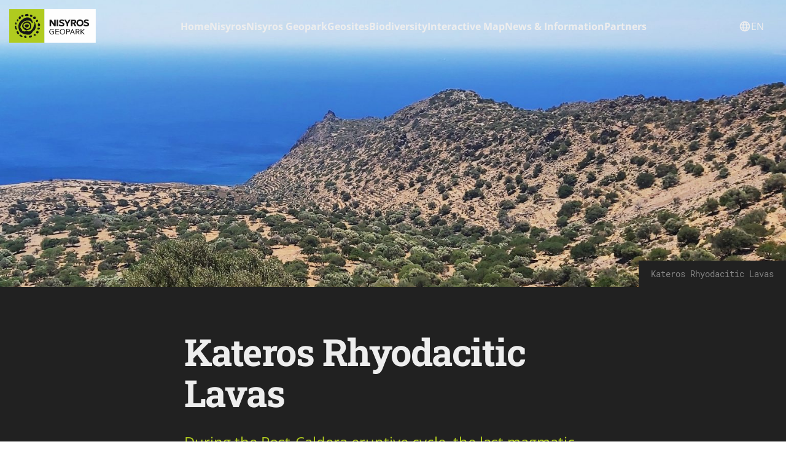

--- FILE ---
content_type: text/html; charset=UTF-8
request_url: https://nisyrosgeopark.gr/geosite/kateros-rhyodacitic-lavas/
body_size: 7495
content:
<!doctype html>
<html lang="en-US">

<head>
	<meta charset="UTF-8">
	<meta name="viewport" content="width=device-width, initial-scale=1">
	<link rel="profile" href="https://gmpg.org/xfn/11">

	<title>Kateros Rhyodacitic Lavas &#8211; Nisyros Geopark</title>
<meta name='robots' content='max-image-preview:large' />
<link rel="alternate" hreflang="en" href="https://nisyrosgeopark.gr/geosite/kateros-rhyodacitic-lavas/" />
<link rel="alternate" hreflang="el" href="https://nisyrosgeopark.gr/el/geosite/kateros-rhyodacitic-lavas/" />
<link rel="alternate" hreflang="x-default" href="https://nisyrosgeopark.gr/geosite/kateros-rhyodacitic-lavas/" />
<link rel='stylesheet' id='wpml-blocks-css'  href='https://nisyrosgeopark.gr/wp-content/plugins/sitepress-multilingual-cms/dist/css/blocks/styles.css?ver=4.6.3' media='all' />
<link rel='stylesheet' id='ng-style-css'  href='https://nisyrosgeopark.gr/wp-content/themes/ng/style.css?ver=2.1.3' media='all' />
<link rel='stylesheet' id='ng-app-css'  href='https://nisyrosgeopark.gr/wp-content/themes/ng/src/css/app.css?ver=2.1.3' media='all' />
<link rel='stylesheet' id='mobile-menu-css'  href='https://nisyrosgeopark.gr/wp-content/themes/ng/src/css/mobile-menu.css?ver=2.1.3' media='all' />
<link rel='stylesheet' id='page-css'  href='https://nisyrosgeopark.gr/wp-content/themes/ng/src/css/page.css?ver=2.1.3' media='all' />
<link rel='stylesheet' id='news-css'  href='https://nisyrosgeopark.gr/wp-content/themes/ng/src/css/news.css?ver=2.1.3' media='all' />
<link rel='stylesheet' id='components-css'  href='https://nisyrosgeopark.gr/wp-content/themes/ng/src/css/components.css?ver=2.1.3' media='all' />
<link rel='stylesheet' id='icons-set-css'  href='https://nisyrosgeopark.gr/wp-content/themes/ng/src/css/icons-set.css?ver=2.1.3' media='all' />
<link rel='stylesheet' id='swiper-css'  href='https://nisyrosgeopark.gr/wp-content/themes/ng/src/css/swiper-bundle.css?ver=2.1.3' media='all' />
<link rel='stylesheet' id='ngmap-css'  href='https://nisyrosgeopark.gr/wp-content/themes/ng/src/css/ngmap.css?ver=2.1.3' media='all' />
<script src='https://nisyrosgeopark.gr/wp-includes/js/jquery/jquery.min.js?ver=3.6.0' id='jquery-core-js'></script>
<script id='wpml-cookie-js-extra'>
var wpml_cookies = {"wp-wpml_current_language":{"value":"en","expires":1,"path":"\/"}};
var wpml_cookies = {"wp-wpml_current_language":{"value":"en","expires":1,"path":"\/"}};
</script>
<script src='https://nisyrosgeopark.gr/wp-content/plugins/sitepress-multilingual-cms/res/js/cookies/language-cookie.js?ver=4.6.3' id='wpml-cookie-js'></script>
<script id='wpml-browser-redirect-js-extra'>
var wpml_browser_redirect_params = {"pageLanguage":"en","languageUrls":{"en_us":"https:\/\/nisyrosgeopark.gr\/geosite\/kateros-rhyodacitic-lavas\/","en":"https:\/\/nisyrosgeopark.gr\/geosite\/kateros-rhyodacitic-lavas\/","us":"https:\/\/nisyrosgeopark.gr\/geosite\/kateros-rhyodacitic-lavas\/","el":"https:\/\/nisyrosgeopark.gr\/el\/geosite\/kateros-rhyodacitic-lavas\/"},"cookie":{"name":"_icl_visitor_lang_js","domain":"nisyrosgeopark.gr","path":"\/","expiration":24}};
</script>
<script src='https://nisyrosgeopark.gr/wp-content/plugins/sitepress-multilingual-cms/dist/js/browser-redirect/app.js?ver=4.6.3' id='wpml-browser-redirect-js'></script>
<link rel="canonical" href="https://nisyrosgeopark.gr/geosite/kateros-rhyodacitic-lavas/" />
<meta name="generator" content="WPML ver:4.6.3 stt:1,13;" />
<link href="[data-uri]" rel="icon" type="image/x-icon" /><link rel="icon" href="https://nisyrosgeopark.gr/wp-content/uploads/2023/12/cropped-favicon-32x32.png" sizes="32x32" />
<link rel="icon" href="https://nisyrosgeopark.gr/wp-content/uploads/2023/12/cropped-favicon-192x192.png" sizes="192x192" />
<link rel="apple-touch-icon" href="https://nisyrosgeopark.gr/wp-content/uploads/2023/12/cropped-favicon-180x180.png" />
<meta name="msapplication-TileImage" content="https://nisyrosgeopark.gr/wp-content/uploads/2023/12/cropped-favicon-270x270.png" />
</head>

<body class="geosite-template-default single single-geosite postid-205">
		<div id="page" class="site">

		<header class="site-header">
			<div class="wrap">
				<div class="site-branding">
					<h2 class="site-title"><a href="https://nisyrosgeopark.gr/" rel="home">Nisyros Geopark</a></h1>
				</div>

				<nav class="main-navigation header-navigation">
					<div class="menu-main-menu-container"><ul id="primary-menu" class="menu"><li id="menu-item-62" class="menu-item menu-item-type-custom menu-item-object-custom menu-item-62"><a href="/">Home</a></li>
<li id="menu-item-81" class="menu-item menu-item-type-post_type menu-item-object-page menu-item-81"><a href="https://nisyrosgeopark.gr/nisyros/">Nisyros</a></li>
<li id="menu-item-82" class="menu-item menu-item-type-post_type menu-item-object-page menu-item-82"><a href="https://nisyrosgeopark.gr/nisyros-geopark/">Nisyros Geopark</a></li>
<li id="menu-item-84" class="menu-item menu-item-type-post_type menu-item-object-page menu-item-84"><a href="https://nisyrosgeopark.gr/geosites/">Geosites</a></li>
<li id="menu-item-807" class="menu-item menu-item-type-post_type menu-item-object-page menu-item-807"><a href="https://nisyrosgeopark.gr/biodiversity/">Biodiversity</a></li>
<li id="menu-item-64" class="menu-item menu-item-type-post_type menu-item-object-page menu-item-64"><a href="https://nisyrosgeopark.gr/interactive-map/">Interactive Map</a></li>
<li id="menu-item-463" class="menu-item menu-item-type-taxonomy menu-item-object-category menu-item-463"><a href="https://nisyrosgeopark.gr/category/news/">News &amp; Information</a></li>
<li id="menu-item-730" class="menu-item menu-item-type-post_type menu-item-object-page menu-item-730"><a href="https://nisyrosgeopark.gr/partners/">Partners</a></li>
</ul></div>				</nav>

				<nav class="secondary-navavigation">
					<div class="language-selector">
						<div class="btn-language-selector">
							<span class="symbol symbol-language"></span>
						</div>
						
<div class="wpml-ls-statics-shortcode_actions wpml-ls wpml-ls-legacy-list-horizontal">
	<ul><li class="wpml-ls-slot-shortcode_actions wpml-ls-item wpml-ls-item-en wpml-ls-current-language wpml-ls-first-item wpml-ls-item-legacy-list-horizontal">
				<a href="https://nisyrosgeopark.gr/geosite/kateros-rhyodacitic-lavas/" class="wpml-ls-link">
                    <span class="wpml-ls-native">English</span></a>
			</li><li class="wpml-ls-slot-shortcode_actions wpml-ls-item wpml-ls-item-el wpml-ls-last-item wpml-ls-item-legacy-list-horizontal">
				<a href="https://nisyrosgeopark.gr/el/geosite/kateros-rhyodacitic-lavas/" class="wpml-ls-link">
                    <span class="wpml-ls-native" lang="el">Ελληνικά</span></a>
			</li></ul>
</div>
					</div>

					<div class="button-mobile-menu"></div>
				</nav>

			</div>
		</header>

		<div class="mobile-menu">
			<div class="wrap">

				<nav class="mobile-menu__navigation">
					<div class="menu-main-menu-container"><ul id="primary-menu" class="menu"><li class="menu-item menu-item-type-custom menu-item-object-custom menu-item-62"><a href="/">Home</a></li>
<li class="menu-item menu-item-type-post_type menu-item-object-page menu-item-81"><a href="https://nisyrosgeopark.gr/nisyros/">Nisyros</a></li>
<li class="menu-item menu-item-type-post_type menu-item-object-page menu-item-82"><a href="https://nisyrosgeopark.gr/nisyros-geopark/">Nisyros Geopark</a></li>
<li class="menu-item menu-item-type-post_type menu-item-object-page menu-item-84"><a href="https://nisyrosgeopark.gr/geosites/">Geosites</a></li>
<li class="menu-item menu-item-type-post_type menu-item-object-page menu-item-807"><a href="https://nisyrosgeopark.gr/biodiversity/">Biodiversity</a></li>
<li class="menu-item menu-item-type-post_type menu-item-object-page menu-item-64"><a href="https://nisyrosgeopark.gr/interactive-map/">Interactive Map</a></li>
<li class="menu-item menu-item-type-taxonomy menu-item-object-category menu-item-463"><a href="https://nisyrosgeopark.gr/category/news/">News &amp; Information</a></li>
<li class="menu-item menu-item-type-post_type menu-item-object-page menu-item-730"><a href="https://nisyrosgeopark.gr/partners/">Partners</a></li>
</ul></div>				</nav>

				<nav class="mobile-menu__navigation">
					<div class="menu-secondary-menu-container"><ul id="secondary-menu" class="menu"><li id="menu-item-268" class="menu-item menu-item-type-post_type menu-item-object-page menu-item-268"><a href="https://nisyrosgeopark.gr/nisyros/mythology/">Mythology</a></li>
<li id="menu-item-269" class="menu-item menu-item-type-post_type menu-item-object-page menu-item-269"><a href="https://nisyrosgeopark.gr/nisyros/history/">History</a></li>
<li id="menu-item-270" class="menu-item menu-item-type-post_type menu-item-object-page menu-item-270"><a href="https://nisyrosgeopark.gr/nisyros/nisyrian-people/">Nisyrian People</a></li>
<li id="menu-item-271" class="menu-item menu-item-type-post_type menu-item-object-page menu-item-271"><a href="https://nisyrosgeopark.gr/nisyros/customs-and-traditions/">Customs and Traditions</a></li>
</ul></div>				</nav>

			</div>
		</div>

		<div class="mobile-menu-overlay"></div>	<main class="site-main">

		
            <div class="page">

                                    <div class="featured-image">
                        <div class="wrap">
                            <img width="2560" height="1440" src="https://nisyrosgeopark.gr/wp-content/uploads/2021/11/Geosite_17_Kateros_Rhyodacitic_Lavas_Kateros_Rhyodacitic_Lavas_View_1.jpg" class="attachment-post-thumbnail size-post-thumbnail wp-post-image" alt="Kateros Rhyodacitic Lavas" loading="lazy" srcset="https://nisyrosgeopark.gr/wp-content/uploads/2021/11/Geosite_17_Kateros_Rhyodacitic_Lavas_Kateros_Rhyodacitic_Lavas_View_1.jpg 2560w, https://nisyrosgeopark.gr/wp-content/uploads/2021/11/Geosite_17_Kateros_Rhyodacitic_Lavas_Kateros_Rhyodacitic_Lavas_View_1-300x169.jpg 300w, https://nisyrosgeopark.gr/wp-content/uploads/2021/11/Geosite_17_Kateros_Rhyodacitic_Lavas_Kateros_Rhyodacitic_Lavas_View_1-1024x576.jpg 1024w, https://nisyrosgeopark.gr/wp-content/uploads/2021/11/Geosite_17_Kateros_Rhyodacitic_Lavas_Kateros_Rhyodacitic_Lavas_View_1-768x432.jpg 768w, https://nisyrosgeopark.gr/wp-content/uploads/2021/11/Geosite_17_Kateros_Rhyodacitic_Lavas_Kateros_Rhyodacitic_Lavas_View_1-1536x864.jpg 1536w, https://nisyrosgeopark.gr/wp-content/uploads/2021/11/Geosite_17_Kateros_Rhyodacitic_Lavas_Kateros_Rhyodacitic_Lavas_View_1-2048x1152.jpg 2048w" sizes="(max-width: 2560px) 100vw, 2560px" />                            <div class="caption">Kateros Rhyodacitic Lavas</div>
                        </div>
                    </div>
                
                <div class="inner">

                    <div class="page-title">
                        <h1>Kateros Rhyodacitic Lavas</h1>                    </div>

                    <div class="content">

                        <div class="post__content">
                            <p>During the Post-Caldera eruptive cycle, the last magmatic activity that took place in Nisyros up to 15000 years ago, huge amounts of lavas of rhyodacitic composition were emitted following the second collapse that formed the present-day caldera.</p>
<p>The highly viscous lavas created a series of endogenous domes that gradually grew and partially filled the western part of the caldera and the southwestern coast of the island, without any signs of explosive activity. One such dome is Karaviotis, with a maximum height of 539m, that is generally younger than the intra-caldera ones and its lavas flow towards the southwest and into the sea. It provides unique views toward the youngest magmatic products of Nisyros.</p>
                        </div>

                        <!-- Slider -->
                                                    <div class="main-slider">
                                <div class="swiper-wrapper">
                                                                                                                                                                                                        <div class="swiper-slide">
                                                <img width="2560" height="1440" src="https://nisyrosgeopark.gr/wp-content/uploads/2021/11/Geosite_17_Kateros_Rhyodacitic_Lavas_Kateros_Rhyodacitic_Lavas_View_2.jpg" class="attachment-full size-full" alt="Kateros Rhyodacitic Lavas" loading="lazy" srcset="https://nisyrosgeopark.gr/wp-content/uploads/2021/11/Geosite_17_Kateros_Rhyodacitic_Lavas_Kateros_Rhyodacitic_Lavas_View_2.jpg 2560w, https://nisyrosgeopark.gr/wp-content/uploads/2021/11/Geosite_17_Kateros_Rhyodacitic_Lavas_Kateros_Rhyodacitic_Lavas_View_2-300x169.jpg 300w, https://nisyrosgeopark.gr/wp-content/uploads/2021/11/Geosite_17_Kateros_Rhyodacitic_Lavas_Kateros_Rhyodacitic_Lavas_View_2-1024x576.jpg 1024w, https://nisyrosgeopark.gr/wp-content/uploads/2021/11/Geosite_17_Kateros_Rhyodacitic_Lavas_Kateros_Rhyodacitic_Lavas_View_2-768x432.jpg 768w, https://nisyrosgeopark.gr/wp-content/uploads/2021/11/Geosite_17_Kateros_Rhyodacitic_Lavas_Kateros_Rhyodacitic_Lavas_View_2-1536x864.jpg 1536w, https://nisyrosgeopark.gr/wp-content/uploads/2021/11/Geosite_17_Kateros_Rhyodacitic_Lavas_Kateros_Rhyodacitic_Lavas_View_2-2048x1152.jpg 2048w" sizes="(max-width: 2560px) 100vw, 2560px" />                                                <div class="caption">Kateros Rhyodacitic Lavas</div>
                                            </div>
                                                                                                            </div>
                                <div class="swiper-pagination"></div>
                                <div class="icon swiper-button-prev"></div>
                                <div class="icon swiper-button-next"></div>
                            </div>
                        
                        <!-- Geosites Query -->
                        
                        
                            <section class="section__geosites">

                                <div class="section__geosites__inner">

                                    <div class="section-title">
                                        <h2 class="headline-secondary uppercase"><span class="highlited">More</span><br>Geosites</h2>
                                    </div>

                                    <div class="wrap">

                                        <div class="cards-geosites-slider">
                                            
                                            <div class="swiper-wrapper">

                                                                                                    <div class="swiper-slide">
                                                        <a href="https://nisyrosgeopark.gr/geosite/view-of-lakki-hydrothermal-craters/">
                                                            <img width="2560" height="1440" src="https://nisyrosgeopark.gr/wp-content/uploads/2021/11/Geosite_15_View_of_Lakki_Hydrothermal_Craters_View_of_Lakki_Hydrothermal_Craters_View_1.jpg" class="attachment-post-thumbnail size-post-thumbnail wp-post-image" alt="View of Lakki Hydrothermal Craters" loading="lazy" srcset="https://nisyrosgeopark.gr/wp-content/uploads/2021/11/Geosite_15_View_of_Lakki_Hydrothermal_Craters_View_of_Lakki_Hydrothermal_Craters_View_1.jpg 2560w, https://nisyrosgeopark.gr/wp-content/uploads/2021/11/Geosite_15_View_of_Lakki_Hydrothermal_Craters_View_of_Lakki_Hydrothermal_Craters_View_1-300x169.jpg 300w, https://nisyrosgeopark.gr/wp-content/uploads/2021/11/Geosite_15_View_of_Lakki_Hydrothermal_Craters_View_of_Lakki_Hydrothermal_Craters_View_1-1024x576.jpg 1024w, https://nisyrosgeopark.gr/wp-content/uploads/2021/11/Geosite_15_View_of_Lakki_Hydrothermal_Craters_View_of_Lakki_Hydrothermal_Craters_View_1-768x432.jpg 768w, https://nisyrosgeopark.gr/wp-content/uploads/2021/11/Geosite_15_View_of_Lakki_Hydrothermal_Craters_View_of_Lakki_Hydrothermal_Craters_View_1-1536x864.jpg 1536w, https://nisyrosgeopark.gr/wp-content/uploads/2021/11/Geosite_15_View_of_Lakki_Hydrothermal_Craters_View_of_Lakki_Hydrothermal_Craters_View_1-2048x1152.jpg 2048w" sizes="(max-width: 2560px) 100vw, 2560px" />                                                            <div class="swiper-slide__wrap">
                                                                <h3>View of Lakki Hydrothermal Craters</h3>                                                                <p>Panoramic view of the flat part of the caldera (Lakki). Visible is the rhyodacitic hill that hosts the hydrothermal craters (Alexander, Mikros and Megalos Polyvotis and Logothetis). In the middle [&hellip;]</p>
                                                            </div>
                                                        </a>
                                                    </div>
                                                                                                    <div class="swiper-slide">
                                                        <a href="https://nisyrosgeopark.gr/geosite/stefanos-crater/">
                                                            <img width="2560" height="1440" src="https://nisyrosgeopark.gr/wp-content/uploads/2021/11/Geosite_5_Stefanos_Crater_Stefanos_Crater_View_1.jpg" class="attachment-post-thumbnail size-post-thumbnail wp-post-image" alt="Stefanos Crater" loading="lazy" srcset="https://nisyrosgeopark.gr/wp-content/uploads/2021/11/Geosite_5_Stefanos_Crater_Stefanos_Crater_View_1.jpg 2560w, https://nisyrosgeopark.gr/wp-content/uploads/2021/11/Geosite_5_Stefanos_Crater_Stefanos_Crater_View_1-300x169.jpg 300w, https://nisyrosgeopark.gr/wp-content/uploads/2021/11/Geosite_5_Stefanos_Crater_Stefanos_Crater_View_1-1024x576.jpg 1024w, https://nisyrosgeopark.gr/wp-content/uploads/2021/11/Geosite_5_Stefanos_Crater_Stefanos_Crater_View_1-768x432.jpg 768w, https://nisyrosgeopark.gr/wp-content/uploads/2021/11/Geosite_5_Stefanos_Crater_Stefanos_Crater_View_1-1536x864.jpg 1536w, https://nisyrosgeopark.gr/wp-content/uploads/2021/11/Geosite_5_Stefanos_Crater_Stefanos_Crater_View_1-2048x1152.jpg 2048w" sizes="(max-width: 2560px) 100vw, 2560px" />                                                            <div class="swiper-slide__wrap">
                                                                <h3>Stefanos Crater</h3>                                                                <p>The elliptical Stefanos Crater is one of the largest phreatic craters in the world, with dimensions of 260x350m. It has a maximum depth of 27m and its shape seems to [&hellip;]</p>
                                                            </div>
                                                        </a>
                                                    </div>
                                                                                                    <div class="swiper-slide">
                                                        <a href="https://nisyrosgeopark.gr/geosite/pachia-islet/">
                                                            <img width="2560" height="1440" src="https://nisyrosgeopark.gr/wp-content/uploads/2021/11/Geosite_23_Pachia_Islet_Pachia_Islet_Center_View_1.jpg" class="attachment-post-thumbnail size-post-thumbnail wp-post-image" alt="Pachia Islet (Center)" loading="lazy" srcset="https://nisyrosgeopark.gr/wp-content/uploads/2021/11/Geosite_23_Pachia_Islet_Pachia_Islet_Center_View_1.jpg 2560w, https://nisyrosgeopark.gr/wp-content/uploads/2021/11/Geosite_23_Pachia_Islet_Pachia_Islet_Center_View_1-300x169.jpg 300w, https://nisyrosgeopark.gr/wp-content/uploads/2021/11/Geosite_23_Pachia_Islet_Pachia_Islet_Center_View_1-1024x576.jpg 1024w, https://nisyrosgeopark.gr/wp-content/uploads/2021/11/Geosite_23_Pachia_Islet_Pachia_Islet_Center_View_1-768x432.jpg 768w, https://nisyrosgeopark.gr/wp-content/uploads/2021/11/Geosite_23_Pachia_Islet_Pachia_Islet_Center_View_1-1536x864.jpg 1536w, https://nisyrosgeopark.gr/wp-content/uploads/2021/11/Geosite_23_Pachia_Islet_Pachia_Islet_Center_View_1-2048x1152.jpg 2048w" sizes="(max-width: 2560px) 100vw, 2560px" />                                                            <div class="swiper-slide__wrap">
                                                                <h3>Pachia Islet</h3>                                                                <p>Pachia is a volcanic islet to the west of Nisyros. It features basal dacitic lavas overlain by two pumice sequences of the Kos Plateau Tuff unit that, as its name [&hellip;]</p>
                                                            </div>
                                                        </a>
                                                    </div>
                                                                                                    <div class="swiper-slide">
                                                        <a href="https://nisyrosgeopark.gr/geosite/andreas-crater/">
                                                            <img width="2560" height="1440" src="https://nisyrosgeopark.gr/wp-content/uploads/2021/11/Geosite_7_Andreas_Crater_Andreas_Crater_View_1.jpg" class="attachment-post-thumbnail size-post-thumbnail wp-post-image" alt="Andreas Crater" loading="lazy" srcset="https://nisyrosgeopark.gr/wp-content/uploads/2021/11/Geosite_7_Andreas_Crater_Andreas_Crater_View_1.jpg 2560w, https://nisyrosgeopark.gr/wp-content/uploads/2021/11/Geosite_7_Andreas_Crater_Andreas_Crater_View_1-300x169.jpg 300w, https://nisyrosgeopark.gr/wp-content/uploads/2021/11/Geosite_7_Andreas_Crater_Andreas_Crater_View_1-1024x576.jpg 1024w, https://nisyrosgeopark.gr/wp-content/uploads/2021/11/Geosite_7_Andreas_Crater_Andreas_Crater_View_1-768x432.jpg 768w, https://nisyrosgeopark.gr/wp-content/uploads/2021/11/Geosite_7_Andreas_Crater_Andreas_Crater_View_1-1536x864.jpg 1536w, https://nisyrosgeopark.gr/wp-content/uploads/2021/11/Geosite_7_Andreas_Crater_Andreas_Crater_View_1-2048x1152.jpg 2048w" sizes="(max-width: 2560px) 100vw, 2560px" />                                                            <div class="swiper-slide__wrap">
                                                                <h3>Andreas Crater</h3>                                                                <p>Andreas is a small circular crater, which is also called Mikros Stefanos Crater and it is located at the southwest rim of Stefanos crater. The Stefanos deposits are unconformably ovelied [&hellip;]</p>
                                                            </div>
                                                        </a>
                                                    </div>
                                                                                                    <div class="swiper-slide">
                                                        <a href="https://nisyrosgeopark.gr/geosite/lava-flow/">
                                                            <img width="2560" height="1440" src="https://nisyrosgeopark.gr/wp-content/uploads/2021/11/Geosite_3_Lava_Flow_Lava_Flow_View_1.jpg" class="attachment-post-thumbnail size-post-thumbnail wp-post-image" alt="Lava Flow" loading="lazy" srcset="https://nisyrosgeopark.gr/wp-content/uploads/2021/11/Geosite_3_Lava_Flow_Lava_Flow_View_1.jpg 2560w, https://nisyrosgeopark.gr/wp-content/uploads/2021/11/Geosite_3_Lava_Flow_Lava_Flow_View_1-300x169.jpg 300w, https://nisyrosgeopark.gr/wp-content/uploads/2021/11/Geosite_3_Lava_Flow_Lava_Flow_View_1-1024x576.jpg 1024w, https://nisyrosgeopark.gr/wp-content/uploads/2021/11/Geosite_3_Lava_Flow_Lava_Flow_View_1-768x432.jpg 768w, https://nisyrosgeopark.gr/wp-content/uploads/2021/11/Geosite_3_Lava_Flow_Lava_Flow_View_1-1536x864.jpg 1536w, https://nisyrosgeopark.gr/wp-content/uploads/2021/11/Geosite_3_Lava_Flow_Lava_Flow_View_1-2048x1152.jpg 2048w" sizes="(max-width: 2560px) 100vw, 2560px" />                                                            <div class="swiper-slide__wrap">
                                                                <h3>Lava Flow</h3>                                                                <p>During the early stages of the Composite Stratovolcano cycles, a series of eruptive events took place that marked the transition from the earliest shield volcano to stratovolcano. This period of [&hellip;]</p>
                                                            </div>
                                                        </a>
                                                    </div>
                                                                                                    <div class="swiper-slide">
                                                        <a href="https://nisyrosgeopark.gr/geosite/volcano-view/">
                                                            <img width="2560" height="1440" src="https://nisyrosgeopark.gr/wp-content/uploads/2021/11/Geosite_2_Volcano_View_Lakki-Steam_View_1.jpg" class="attachment-post-thumbnail size-post-thumbnail wp-post-image" alt="Lakki Steam" loading="lazy" srcset="https://nisyrosgeopark.gr/wp-content/uploads/2021/11/Geosite_2_Volcano_View_Lakki-Steam_View_1.jpg 2560w, https://nisyrosgeopark.gr/wp-content/uploads/2021/11/Geosite_2_Volcano_View_Lakki-Steam_View_1-300x169.jpg 300w, https://nisyrosgeopark.gr/wp-content/uploads/2021/11/Geosite_2_Volcano_View_Lakki-Steam_View_1-1024x576.jpg 1024w, https://nisyrosgeopark.gr/wp-content/uploads/2021/11/Geosite_2_Volcano_View_Lakki-Steam_View_1-768x432.jpg 768w, https://nisyrosgeopark.gr/wp-content/uploads/2021/11/Geosite_2_Volcano_View_Lakki-Steam_View_1-1536x864.jpg 1536w, https://nisyrosgeopark.gr/wp-content/uploads/2021/11/Geosite_2_Volcano_View_Lakki-Steam_View_1-2048x1152.jpg 2048w" sizes="(max-width: 2560px) 100vw, 2560px" />                                                            <div class="swiper-slide__wrap">
                                                                <h3>Volcano View</h3>                                                                <p>This vantage offers splendid view of the flat area of the caldera (which is called Lakki) with the characteristic Stefanos crater, along with the hill that hosts the post caldera [&hellip;]</p>
                                                            </div>
                                                        </a>
                                                    </div>
                                                                                                    <div class="swiper-slide">
                                                        <a href="https://nisyrosgeopark.gr/geosite/view-of-stefanos-crater/">
                                                            <img width="2560" height="1440" src="https://nisyrosgeopark.gr/wp-content/uploads/2021/11/Geosite_6_View_of_Stefanos_Crater_View_of_Stefanos_Crater_View_1.jpg" class="attachment-post-thumbnail size-post-thumbnail wp-post-image" alt="View of Stefanos Crater" loading="lazy" srcset="https://nisyrosgeopark.gr/wp-content/uploads/2021/11/Geosite_6_View_of_Stefanos_Crater_View_of_Stefanos_Crater_View_1.jpg 2560w, https://nisyrosgeopark.gr/wp-content/uploads/2021/11/Geosite_6_View_of_Stefanos_Crater_View_of_Stefanos_Crater_View_1-300x169.jpg 300w, https://nisyrosgeopark.gr/wp-content/uploads/2021/11/Geosite_6_View_of_Stefanos_Crater_View_of_Stefanos_Crater_View_1-1024x576.jpg 1024w, https://nisyrosgeopark.gr/wp-content/uploads/2021/11/Geosite_6_View_of_Stefanos_Crater_View_of_Stefanos_Crater_View_1-768x432.jpg 768w, https://nisyrosgeopark.gr/wp-content/uploads/2021/11/Geosite_6_View_of_Stefanos_Crater_View_of_Stefanos_Crater_View_1-1536x864.jpg 1536w, https://nisyrosgeopark.gr/wp-content/uploads/2021/11/Geosite_6_View_of_Stefanos_Crater_View_of_Stefanos_Crater_View_1-2048x1152.jpg 2048w" sizes="(max-width: 2560px) 100vw, 2560px" />                                                            <div class="swiper-slide__wrap">
                                                                <h3>View of Stefanos Crater</h3>                                                                <p>Impressive view of Stefanos from the area of Kaminakia, two crescent shaped hydrothermal craters at the SE walls of the caldera. Stefanos Crater is one of the largest phreatic craters [&hellip;]</p>
                                                            </div>
                                                        </a>
                                                    </div>
                                                                                                    <div class="swiper-slide">
                                                        <a href="https://nisyrosgeopark.gr/geosite/mikros-polyvotis-crater/">
                                                            <img width="2560" height="1440" src="https://nisyrosgeopark.gr/wp-content/uploads/2021/11/Geosite_9_Mikros_Polyvotis_Crater_Mikros_Polyvotis_Crater_View_1.jpg" class="attachment-post-thumbnail size-post-thumbnail wp-post-image" alt="Mikros Polyvotis Crater" loading="lazy" srcset="https://nisyrosgeopark.gr/wp-content/uploads/2021/11/Geosite_9_Mikros_Polyvotis_Crater_Mikros_Polyvotis_Crater_View_1.jpg 2560w, https://nisyrosgeopark.gr/wp-content/uploads/2021/11/Geosite_9_Mikros_Polyvotis_Crater_Mikros_Polyvotis_Crater_View_1-300x169.jpg 300w, https://nisyrosgeopark.gr/wp-content/uploads/2021/11/Geosite_9_Mikros_Polyvotis_Crater_Mikros_Polyvotis_Crater_View_1-1024x576.jpg 1024w, https://nisyrosgeopark.gr/wp-content/uploads/2021/11/Geosite_9_Mikros_Polyvotis_Crater_Mikros_Polyvotis_Crater_View_1-768x432.jpg 768w, https://nisyrosgeopark.gr/wp-content/uploads/2021/11/Geosite_9_Mikros_Polyvotis_Crater_Mikros_Polyvotis_Crater_View_1-1536x864.jpg 1536w, https://nisyrosgeopark.gr/wp-content/uploads/2021/11/Geosite_9_Mikros_Polyvotis_Crater_Mikros_Polyvotis_Crater_View_1-2048x1152.jpg 2048w" sizes="(max-width: 2560px) 100vw, 2560px" />                                                            <div class="swiper-slide__wrap">
                                                                <h3>Mikros Polyvotis Crater</h3>                                                                <p>The Mikros Polyvotis crater with a floor diameter of 30m is the youngest hydrothermal crater of the Lofos area. Intersects the eastern rim of Megalos Polyvotis, and occurred as a [&hellip;]</p>
                                                            </div>
                                                        </a>
                                                    </div>
                                                                                                    <div class="swiper-slide">
                                                        <a href="https://nisyrosgeopark.gr/geosite/andesitic-pyroclastic-sequence/">
                                                            <img width="2560" height="1440" src="https://nisyrosgeopark.gr/wp-content/uploads/2021/11/Geosite_4_Andesitic_Pyroclastic_Sequence_Andesitic_Pyroclastic_Sequence_View_1.jpg" class="attachment-post-thumbnail size-post-thumbnail wp-post-image" alt="Andesitic Pyroclastic Sequence" loading="lazy" srcset="https://nisyrosgeopark.gr/wp-content/uploads/2021/11/Geosite_4_Andesitic_Pyroclastic_Sequence_Andesitic_Pyroclastic_Sequence_View_1.jpg 2560w, https://nisyrosgeopark.gr/wp-content/uploads/2021/11/Geosite_4_Andesitic_Pyroclastic_Sequence_Andesitic_Pyroclastic_Sequence_View_1-300x169.jpg 300w, https://nisyrosgeopark.gr/wp-content/uploads/2021/11/Geosite_4_Andesitic_Pyroclastic_Sequence_Andesitic_Pyroclastic_Sequence_View_1-1024x576.jpg 1024w, https://nisyrosgeopark.gr/wp-content/uploads/2021/11/Geosite_4_Andesitic_Pyroclastic_Sequence_Andesitic_Pyroclastic_Sequence_View_1-768x432.jpg 768w, https://nisyrosgeopark.gr/wp-content/uploads/2021/11/Geosite_4_Andesitic_Pyroclastic_Sequence_Andesitic_Pyroclastic_Sequence_View_1-1536x864.jpg 1536w, https://nisyrosgeopark.gr/wp-content/uploads/2021/11/Geosite_4_Andesitic_Pyroclastic_Sequence_Andesitic_Pyroclastic_Sequence_View_1-2048x1152.jpg 2048w" sizes="(max-width: 2560px) 100vw, 2560px" />                                                            <div class="swiper-slide__wrap">
                                                                <h3>Andesitic Pyroclastic Sequence</h3>                                                                <p>Along the road that leads to Lakki, within the inner Northeastern caldera rim, one can enjoy a fascinating volcanological sequence. During the Early Shield Volcano eruptive cycle, three characteristic eruptive [&hellip;]</p>
                                                            </div>
                                                        </a>
                                                    </div>
                                                                                                    <div class="swiper-slide">
                                                        <a href="https://nisyrosgeopark.gr/geosite/parletia-rhyolitic-lava-neck/">
                                                            <img width="2560" height="1440" src="https://nisyrosgeopark.gr/wp-content/uploads/2021/11/Geosite_13_Parletia_Rhyolitic_Lava_Neck_Parletia_Rhyolitic_Lava_Neck_View_1.jpg" class="attachment-post-thumbnail size-post-thumbnail wp-post-image" alt="Parletia Rhyolitic Lava Neck" loading="lazy" srcset="https://nisyrosgeopark.gr/wp-content/uploads/2021/11/Geosite_13_Parletia_Rhyolitic_Lava_Neck_Parletia_Rhyolitic_Lava_Neck_View_1.jpg 2560w, https://nisyrosgeopark.gr/wp-content/uploads/2021/11/Geosite_13_Parletia_Rhyolitic_Lava_Neck_Parletia_Rhyolitic_Lava_Neck_View_1-300x169.jpg 300w, https://nisyrosgeopark.gr/wp-content/uploads/2021/11/Geosite_13_Parletia_Rhyolitic_Lava_Neck_Parletia_Rhyolitic_Lava_Neck_View_1-1024x576.jpg 1024w, https://nisyrosgeopark.gr/wp-content/uploads/2021/11/Geosite_13_Parletia_Rhyolitic_Lava_Neck_Parletia_Rhyolitic_Lava_Neck_View_1-768x432.jpg 768w, https://nisyrosgeopark.gr/wp-content/uploads/2021/11/Geosite_13_Parletia_Rhyolitic_Lava_Neck_Parletia_Rhyolitic_Lava_Neck_View_1-1536x864.jpg 1536w, https://nisyrosgeopark.gr/wp-content/uploads/2021/11/Geosite_13_Parletia_Rhyolitic_Lava_Neck_Parletia_Rhyolitic_Lava_Neck_View_1-2048x1152.jpg 2048w" sizes="(max-width: 2560px) 100vw, 2560px" />                                                            <div class="swiper-slide__wrap">
                                                                <h3>Parletia Rhyolitic Lava Neck</h3>                                                                <p>During the Caldera Forming eruptive cycle, two significant and violent plinian-type eruptive events took place at Nisyros. Between these events, there was a first caldera that formed after the first [&hellip;]</p>
                                                            </div>
                                                        </a>
                                                    </div>
                                                                                                    <div class="swiper-slide">
                                                        <a href="https://nisyrosgeopark.gr/geosite/strongyli-crater/">
                                                            <img width="2560" height="1440" src="https://nisyrosgeopark.gr/wp-content/uploads/2021/11/Geosite_22_Strongyli_Crater_View_of_Strongyli_Crater_View_1.jpg" class="attachment-post-thumbnail size-post-thumbnail wp-post-image" alt="View of Strongyli Crater" loading="lazy" srcset="https://nisyrosgeopark.gr/wp-content/uploads/2021/11/Geosite_22_Strongyli_Crater_View_of_Strongyli_Crater_View_1.jpg 2560w, https://nisyrosgeopark.gr/wp-content/uploads/2021/11/Geosite_22_Strongyli_Crater_View_of_Strongyli_Crater_View_1-300x169.jpg 300w, https://nisyrosgeopark.gr/wp-content/uploads/2021/11/Geosite_22_Strongyli_Crater_View_of_Strongyli_Crater_View_1-1024x576.jpg 1024w, https://nisyrosgeopark.gr/wp-content/uploads/2021/11/Geosite_22_Strongyli_Crater_View_of_Strongyli_Crater_View_1-768x432.jpg 768w, https://nisyrosgeopark.gr/wp-content/uploads/2021/11/Geosite_22_Strongyli_Crater_View_of_Strongyli_Crater_View_1-1536x864.jpg 1536w, https://nisyrosgeopark.gr/wp-content/uploads/2021/11/Geosite_22_Strongyli_Crater_View_of_Strongyli_Crater_View_1-2048x1152.jpg 2048w" sizes="(max-width: 2560px) 100vw, 2560px" />                                                            <div class="swiper-slide__wrap">
                                                                <h3>Strongyli Crater</h3>                                                                <p>Strongyli islet is a volcanic cone, located at the north of Nisyros. It is built from approximately 675m of depth up to 128m of altitude with an overall volcanic relief [&hellip;]</p>
                                                            </div>
                                                        </a>
                                                    </div>
                                                                                                    <div class="swiper-slide">
                                                        <a href="https://nisyrosgeopark.gr/geosite/panoramic-view-of-the-craters/">
                                                            <img width="2560" height="1440" src="https://nisyrosgeopark.gr/wp-content/uploads/2021/11/Geosite_14_Panoramic_View_of_the_Craters_Panoramic_View_of_the_Craters_View_1.jpg" class="attachment-post-thumbnail size-post-thumbnail wp-post-image" alt="Panoramic View of the Craters" loading="lazy" srcset="https://nisyrosgeopark.gr/wp-content/uploads/2021/11/Geosite_14_Panoramic_View_of_the_Craters_Panoramic_View_of_the_Craters_View_1.jpg 2560w, https://nisyrosgeopark.gr/wp-content/uploads/2021/11/Geosite_14_Panoramic_View_of_the_Craters_Panoramic_View_of_the_Craters_View_1-300x169.jpg 300w, https://nisyrosgeopark.gr/wp-content/uploads/2021/11/Geosite_14_Panoramic_View_of_the_Craters_Panoramic_View_of_the_Craters_View_1-1024x576.jpg 1024w, https://nisyrosgeopark.gr/wp-content/uploads/2021/11/Geosite_14_Panoramic_View_of_the_Craters_Panoramic_View_of_the_Craters_View_1-768x432.jpg 768w, https://nisyrosgeopark.gr/wp-content/uploads/2021/11/Geosite_14_Panoramic_View_of_the_Craters_Panoramic_View_of_the_Craters_View_1-1536x864.jpg 1536w, https://nisyrosgeopark.gr/wp-content/uploads/2021/11/Geosite_14_Panoramic_View_of_the_Craters_Panoramic_View_of_the_Craters_View_1-2048x1152.jpg 2048w" sizes="(max-width: 2560px) 100vw, 2560px" />                                                            <div class="swiper-slide__wrap">
                                                                <h3>Panoramic View of the Craters</h3>                                                                <p>Breathtaking view of the hydrothermal craters of Nisyros. To the left are Mikros (Andreas) and Megalos Stefanos and to the right the rhyodacitic hill that hosts the post caldera craters [&hellip;]</p>
                                                            </div>
                                                        </a>
                                                    </div>
                                                                                                    <div class="swiper-slide">
                                                        <a href="https://nisyrosgeopark.gr/geosite/flegethron/">
                                                            <img width="2560" height="1440" src="https://nisyrosgeopark.gr/wp-content/uploads/2021/11/Geosite_10_Flegethron_Flegethron_View_1.jpg" class="attachment-post-thumbnail size-post-thumbnail wp-post-image" alt="Flegethron" loading="lazy" srcset="https://nisyrosgeopark.gr/wp-content/uploads/2021/11/Geosite_10_Flegethron_Flegethron_View_1.jpg 2560w, https://nisyrosgeopark.gr/wp-content/uploads/2021/11/Geosite_10_Flegethron_Flegethron_View_1-300x169.jpg 300w, https://nisyrosgeopark.gr/wp-content/uploads/2021/11/Geosite_10_Flegethron_Flegethron_View_1-1024x576.jpg 1024w, https://nisyrosgeopark.gr/wp-content/uploads/2021/11/Geosite_10_Flegethron_Flegethron_View_1-768x432.jpg 768w, https://nisyrosgeopark.gr/wp-content/uploads/2021/11/Geosite_10_Flegethron_Flegethron_View_1-1536x864.jpg 1536w, https://nisyrosgeopark.gr/wp-content/uploads/2021/11/Geosite_10_Flegethron_Flegethron_View_1-2048x1152.jpg 2048w" sizes="(max-width: 2560px) 100vw, 2560px" />                                                            <div class="swiper-slide__wrap">
                                                                <h3>Flegethron</h3>                                                                <p>The large elliptical-shaped Flegethron (or Alexandros) crater occupies the southeastern part of the area, intersecting with Megalos Polyvotis. Towards the southwest, the crater collapsed and filled with its own debris. [&hellip;]</p>
                                                            </div>
                                                        </a>
                                                    </div>
                                                                                                    <div class="swiper-slide">
                                                        <a href="https://nisyrosgeopark.gr/geosite/basaltic-andesitic-lava-flows-covered-by-scoria/">
                                                            <img width="2560" height="1440" src="https://nisyrosgeopark.gr/wp-content/uploads/2021/11/Geosite_18_Basaltic_Andesitic_Lava_Flows_Covered_by_Scoria_Scoria_View_1.jpg" class="attachment-post-thumbnail size-post-thumbnail wp-post-image" alt="Scoria" loading="lazy" srcset="https://nisyrosgeopark.gr/wp-content/uploads/2021/11/Geosite_18_Basaltic_Andesitic_Lava_Flows_Covered_by_Scoria_Scoria_View_1.jpg 2560w, https://nisyrosgeopark.gr/wp-content/uploads/2021/11/Geosite_18_Basaltic_Andesitic_Lava_Flows_Covered_by_Scoria_Scoria_View_1-300x169.jpg 300w, https://nisyrosgeopark.gr/wp-content/uploads/2021/11/Geosite_18_Basaltic_Andesitic_Lava_Flows_Covered_by_Scoria_Scoria_View_1-1024x576.jpg 1024w, https://nisyrosgeopark.gr/wp-content/uploads/2021/11/Geosite_18_Basaltic_Andesitic_Lava_Flows_Covered_by_Scoria_Scoria_View_1-768x432.jpg 768w, https://nisyrosgeopark.gr/wp-content/uploads/2021/11/Geosite_18_Basaltic_Andesitic_Lava_Flows_Covered_by_Scoria_Scoria_View_1-1536x864.jpg 1536w, https://nisyrosgeopark.gr/wp-content/uploads/2021/11/Geosite_18_Basaltic_Andesitic_Lava_Flows_Covered_by_Scoria_Scoria_View_1-2048x1152.jpg 2048w" sizes="(max-width: 2560px) 100vw, 2560px" />                                                            <div class="swiper-slide__wrap">
                                                                <h3>Basaltic &#8211; Andesitic Lava Flows covered by Scoria</h3>                                                                <p>During the Composite Stratovolcano eruptive cycle, lavas and pyroclastic deposits from the growing cone occur throughout the island, typically in lateral cones. They include remnants of cinder, spatter and scoria [&hellip;]</p>
                                                            </div>
                                                        </a>
                                                    </div>
                                                                                                    <div class="swiper-slide">
                                                        <a href="https://nisyrosgeopark.gr/geosite/view-of-lava-terraces/">
                                                            <img width="2560" height="1440" src="https://nisyrosgeopark.gr/wp-content/uploads/2021/11/Geosite_11_View_of_Lava_Terraces_View_of_Lava_Terraces__View_1.jpg" class="attachment-post-thumbnail size-post-thumbnail wp-post-image" alt="View of Lava Terraces" loading="lazy" srcset="https://nisyrosgeopark.gr/wp-content/uploads/2021/11/Geosite_11_View_of_Lava_Terraces_View_of_Lava_Terraces__View_1.jpg 2560w, https://nisyrosgeopark.gr/wp-content/uploads/2021/11/Geosite_11_View_of_Lava_Terraces_View_of_Lava_Terraces__View_1-300x169.jpg 300w, https://nisyrosgeopark.gr/wp-content/uploads/2021/11/Geosite_11_View_of_Lava_Terraces_View_of_Lava_Terraces__View_1-1024x576.jpg 1024w, https://nisyrosgeopark.gr/wp-content/uploads/2021/11/Geosite_11_View_of_Lava_Terraces_View_of_Lava_Terraces__View_1-768x432.jpg 768w, https://nisyrosgeopark.gr/wp-content/uploads/2021/11/Geosite_11_View_of_Lava_Terraces_View_of_Lava_Terraces__View_1-1536x864.jpg 1536w, https://nisyrosgeopark.gr/wp-content/uploads/2021/11/Geosite_11_View_of_Lava_Terraces_View_of_Lava_Terraces__View_1-2048x1152.jpg 2048w" sizes="(max-width: 2560px) 100vw, 2560px" />                                                            <div class="swiper-slide__wrap">
                                                                <h3>View of Lava Terraces</h3>                                                                <p>During the Caldera Forming eruptive cycle, two significant and violent plinian-type eruptive events took place at Nisyros. Between these events, there was a first caldera that formed after the first [&hellip;]</p>
                                                            </div>
                                                        </a>
                                                    </div>
                                                                                                    <div class="swiper-slide">
                                                        <a href="https://nisyrosgeopark.gr/geosite/pumice/">
                                                            <img width="2560" height="1440" src="https://nisyrosgeopark.gr/wp-content/uploads/2021/11/Geosite_20_Pumice_Pumice_View_1.jpg" class="attachment-post-thumbnail size-post-thumbnail wp-post-image" alt="Pumice" loading="lazy" srcset="https://nisyrosgeopark.gr/wp-content/uploads/2021/11/Geosite_20_Pumice_Pumice_View_1.jpg 2560w, https://nisyrosgeopark.gr/wp-content/uploads/2021/11/Geosite_20_Pumice_Pumice_View_1-300x169.jpg 300w, https://nisyrosgeopark.gr/wp-content/uploads/2021/11/Geosite_20_Pumice_Pumice_View_1-1024x576.jpg 1024w, https://nisyrosgeopark.gr/wp-content/uploads/2021/11/Geosite_20_Pumice_Pumice_View_1-768x432.jpg 768w, https://nisyrosgeopark.gr/wp-content/uploads/2021/11/Geosite_20_Pumice_Pumice_View_1-1536x864.jpg 1536w, https://nisyrosgeopark.gr/wp-content/uploads/2021/11/Geosite_20_Pumice_Pumice_View_1-2048x1152.jpg 2048w" sizes="(max-width: 2560px) 100vw, 2560px" />                                                            <div class="swiper-slide__wrap">
                                                                <h3>Pumice</h3>                                                                <p>Cape Katsouni, located at the northern coast of the island, hosts impressive geological formations from two of Nisyros’ most iconic eruptive cycles. The bottom formations consist of a basaltic andesitic [&hellip;]</p>
                                                            </div>
                                                        </a>
                                                    </div>
                                                                                                    <div class="swiper-slide">
                                                        <a href="https://nisyrosgeopark.gr/geosite/basaltic-andesitic-lava-neck/">
                                                            <img width="2560" height="1440" src="https://nisyrosgeopark.gr/wp-content/uploads/2021/11/Geosite_21_Basaltic_Andesitic_Lava_Neck_Basaltic_Andesitic_Lava_Neck_View_1.jpg" class="attachment-post-thumbnail size-post-thumbnail wp-post-image" alt="Basaltic Andesitic Lava Neck" loading="lazy" srcset="https://nisyrosgeopark.gr/wp-content/uploads/2021/11/Geosite_21_Basaltic_Andesitic_Lava_Neck_Basaltic_Andesitic_Lava_Neck_View_1.jpg 2560w, https://nisyrosgeopark.gr/wp-content/uploads/2021/11/Geosite_21_Basaltic_Andesitic_Lava_Neck_Basaltic_Andesitic_Lava_Neck_View_1-300x169.jpg 300w, https://nisyrosgeopark.gr/wp-content/uploads/2021/11/Geosite_21_Basaltic_Andesitic_Lava_Neck_Basaltic_Andesitic_Lava_Neck_View_1-1024x576.jpg 1024w, https://nisyrosgeopark.gr/wp-content/uploads/2021/11/Geosite_21_Basaltic_Andesitic_Lava_Neck_Basaltic_Andesitic_Lava_Neck_View_1-768x432.jpg 768w, https://nisyrosgeopark.gr/wp-content/uploads/2021/11/Geosite_21_Basaltic_Andesitic_Lava_Neck_Basaltic_Andesitic_Lava_Neck_View_1-1536x864.jpg 1536w, https://nisyrosgeopark.gr/wp-content/uploads/2021/11/Geosite_21_Basaltic_Andesitic_Lava_Neck_Basaltic_Andesitic_Lava_Neck_View_1-2048x1152.jpg 2048w" sizes="(max-width: 2560px) 100vw, 2560px" />                                                            <div class="swiper-slide__wrap">
                                                                <h3>Basaltic &#8211; Andesitic Lava Neck</h3>                                                                <p>Characteristic neck of basaltic andesitic lavas at Kato Lakki. Volcanic features like this are pipe-like masses of lava, agglomerates and breccias the fill former conduits of lava through which it [&hellip;]</p>
                                                            </div>
                                                        </a>
                                                    </div>
                                                                                                    <div class="swiper-slide">
                                                        <a href="https://nisyrosgeopark.gr/geosite/view-of-rhyodacites-of-prophytis-ilias/">
                                                            <img width="2560" height="1440" src="https://nisyrosgeopark.gr/wp-content/uploads/2021/11/Geosite_16_View_of_Rhyodacites_View_of_Rhyodacites_View_1.jpg" class="attachment-post-thumbnail size-post-thumbnail wp-post-image" alt="View of Rhyodacites" loading="lazy" srcset="https://nisyrosgeopark.gr/wp-content/uploads/2021/11/Geosite_16_View_of_Rhyodacites_View_of_Rhyodacites_View_1.jpg 2560w, https://nisyrosgeopark.gr/wp-content/uploads/2021/11/Geosite_16_View_of_Rhyodacites_View_of_Rhyodacites_View_1-300x169.jpg 300w, https://nisyrosgeopark.gr/wp-content/uploads/2021/11/Geosite_16_View_of_Rhyodacites_View_of_Rhyodacites_View_1-1024x576.jpg 1024w, https://nisyrosgeopark.gr/wp-content/uploads/2021/11/Geosite_16_View_of_Rhyodacites_View_of_Rhyodacites_View_1-768x432.jpg 768w, https://nisyrosgeopark.gr/wp-content/uploads/2021/11/Geosite_16_View_of_Rhyodacites_View_of_Rhyodacites_View_1-1536x864.jpg 1536w, https://nisyrosgeopark.gr/wp-content/uploads/2021/11/Geosite_16_View_of_Rhyodacites_View_of_Rhyodacites_View_1-2048x1152.jpg 2048w" sizes="(max-width: 2560px) 100vw, 2560px" />                                                            <div class="swiper-slide__wrap">
                                                                <h3>View of Rhyodacites of Prophytis Ilias</h3>                                                                <p>View from the west of the Rhyodacitic Domes of the Caldera, the youngest lava intrusions during the last magmatic phase, the ‘Post-Caldera Eruptive Cycle’. The post-caldera rhyodacitic lava domes comprise [&hellip;]</p>
                                                            </div>
                                                        </a>
                                                    </div>
                                                                                                    <div class="swiper-slide">
                                                        <a href="https://nisyrosgeopark.gr/geosite/pillow-lavas/">
                                                            <img width="2560" height="1440" src="https://nisyrosgeopark.gr/wp-content/uploads/2021/11/Geosite_Pillow_Lavas_Hero.jpg" class="attachment-post-thumbnail size-post-thumbnail wp-post-image" alt="Pillow Lavas at Mandraki" loading="lazy" srcset="https://nisyrosgeopark.gr/wp-content/uploads/2021/11/Geosite_Pillow_Lavas_Hero.jpg 2560w, https://nisyrosgeopark.gr/wp-content/uploads/2021/11/Geosite_Pillow_Lavas_Hero-300x169.jpg 300w, https://nisyrosgeopark.gr/wp-content/uploads/2021/11/Geosite_Pillow_Lavas_Hero-1024x576.jpg 1024w, https://nisyrosgeopark.gr/wp-content/uploads/2021/11/Geosite_Pillow_Lavas_Hero-768x432.jpg 768w, https://nisyrosgeopark.gr/wp-content/uploads/2021/11/Geosite_Pillow_Lavas_Hero-1536x864.jpg 1536w, https://nisyrosgeopark.gr/wp-content/uploads/2021/11/Geosite_Pillow_Lavas_Hero-2048x1152.jpg 2048w" sizes="(max-width: 2560px) 100vw, 2560px" />                                                            <div class="swiper-slide__wrap">
                                                                <h3>Pillow Lavas</h3>                                                                <p>The NE coast of Nisyros is dominated by basaltic andesitic pillow lavas, that were emitted during the ‘Submarine Volcanic Base’ eruptive cycle, the first volcanic activity that took place at [&hellip;]</p>
                                                            </div>
                                                        </a>
                                                    </div>
                                                                                                    <div class="swiper-slide">
                                                        <a href="https://nisyrosgeopark.gr/geosite/volcanic-observatory/">
                                                            <img width="2560" height="1440" src="https://nisyrosgeopark.gr/wp-content/uploads/2021/11/Geosite_12_Volcanic_Observatory_Volcanic_Observatory_View_1.jpg" class="attachment-post-thumbnail size-post-thumbnail wp-post-image" alt="Volcanic Observatory" loading="lazy" srcset="https://nisyrosgeopark.gr/wp-content/uploads/2021/11/Geosite_12_Volcanic_Observatory_Volcanic_Observatory_View_1.jpg 2560w, https://nisyrosgeopark.gr/wp-content/uploads/2021/11/Geosite_12_Volcanic_Observatory_Volcanic_Observatory_View_1-300x169.jpg 300w, https://nisyrosgeopark.gr/wp-content/uploads/2021/11/Geosite_12_Volcanic_Observatory_Volcanic_Observatory_View_1-1024x576.jpg 1024w, https://nisyrosgeopark.gr/wp-content/uploads/2021/11/Geosite_12_Volcanic_Observatory_Volcanic_Observatory_View_1-768x432.jpg 768w, https://nisyrosgeopark.gr/wp-content/uploads/2021/11/Geosite_12_Volcanic_Observatory_Volcanic_Observatory_View_1-1536x864.jpg 1536w, https://nisyrosgeopark.gr/wp-content/uploads/2021/11/Geosite_12_Volcanic_Observatory_Volcanic_Observatory_View_1-2048x1152.jpg 2048w" sizes="(max-width: 2560px) 100vw, 2560px" />                                                            <div class="swiper-slide__wrap">
                                                                <h3>Volcanic Observatory</h3>                                                                <p>This vantage offers splendid view of the flat area of the caldera (Lakki Plain) with the characteristic Stefanos crater, along with the hill that hosts the post caldera craters of [&hellip;]</p>
                                                            </div>
                                                        </a>
                                                    </div>
                                                                                                    <div class="swiper-slide">
                                                        <a href="https://nisyrosgeopark.gr/geosite/nikia-rhyolite/">
                                                            <img width="2560" height="1440" src="https://nisyrosgeopark.gr/wp-content/uploads/2021/11/Geosite_19_Nikia_Rhyolites_Nikia_Rhyolites_View_1.jpg" class="attachment-post-thumbnail size-post-thumbnail wp-post-image" alt="Nikia Rhyolites" loading="lazy" srcset="https://nisyrosgeopark.gr/wp-content/uploads/2021/11/Geosite_19_Nikia_Rhyolites_Nikia_Rhyolites_View_1.jpg 2560w, https://nisyrosgeopark.gr/wp-content/uploads/2021/11/Geosite_19_Nikia_Rhyolites_Nikia_Rhyolites_View_1-300x169.jpg 300w, https://nisyrosgeopark.gr/wp-content/uploads/2021/11/Geosite_19_Nikia_Rhyolites_Nikia_Rhyolites_View_1-1024x576.jpg 1024w, https://nisyrosgeopark.gr/wp-content/uploads/2021/11/Geosite_19_Nikia_Rhyolites_Nikia_Rhyolites_View_1-768x432.jpg 768w, https://nisyrosgeopark.gr/wp-content/uploads/2021/11/Geosite_19_Nikia_Rhyolites_Nikia_Rhyolites_View_1-1536x864.jpg 1536w, https://nisyrosgeopark.gr/wp-content/uploads/2021/11/Geosite_19_Nikia_Rhyolites_Nikia_Rhyolites_View_1-2048x1152.jpg 2048w" sizes="(max-width: 2560px) 100vw, 2560px" />                                                            <div class="swiper-slide__wrap">
                                                                <h3>Nikia Rhyolite</h3>                                                                <p>During the Caldera Forming eruptive cycle, two significant and violent plinian-type eruptive events took place at Nisyros. Between these events, there was a first caldera that formed after the first [&hellip;]</p>
                                                            </div>
                                                        </a>
                                                    </div>
                                                                                                    <div class="swiper-slide">
                                                        <a href="https://nisyrosgeopark.gr/geosite/megalos-polyvotis-crater/">
                                                            <img width="2560" height="1440" src="https://nisyrosgeopark.gr/wp-content/uploads/2021/11/Geosite_8_Megalos_Polyvotis_Crater_Megalos_Polyvotis_Crater_View_1.jpg" class="attachment-post-thumbnail size-post-thumbnail wp-post-image" alt="Megalos Polyvotis Crater" loading="lazy" srcset="https://nisyrosgeopark.gr/wp-content/uploads/2021/11/Geosite_8_Megalos_Polyvotis_Crater_Megalos_Polyvotis_Crater_View_1.jpg 2560w, https://nisyrosgeopark.gr/wp-content/uploads/2021/11/Geosite_8_Megalos_Polyvotis_Crater_Megalos_Polyvotis_Crater_View_1-300x169.jpg 300w, https://nisyrosgeopark.gr/wp-content/uploads/2021/11/Geosite_8_Megalos_Polyvotis_Crater_Megalos_Polyvotis_Crater_View_1-1024x576.jpg 1024w, https://nisyrosgeopark.gr/wp-content/uploads/2021/11/Geosite_8_Megalos_Polyvotis_Crater_Megalos_Polyvotis_Crater_View_1-768x432.jpg 768w, https://nisyrosgeopark.gr/wp-content/uploads/2021/11/Geosite_8_Megalos_Polyvotis_Crater_Megalos_Polyvotis_Crater_View_1-1536x864.jpg 1536w, https://nisyrosgeopark.gr/wp-content/uploads/2021/11/Geosite_8_Megalos_Polyvotis_Crater_Megalos_Polyvotis_Crater_View_1-2048x1152.jpg 2048w" sizes="(max-width: 2560px) 100vw, 2560px" />                                                            <div class="swiper-slide__wrap">
                                                                <h3>Megalos Polyvotis Crater</h3>                                                                <p>Megalos Polyvotis resulted from the early and strongest hydrothermal explosive cycle of the Lofos area. It is an elliptical (180x350m) crater and its 3–5 m thick ejecta are partly covered [&hellip;]</p>
                                                            </div>
                                                        </a>
                                                    </div>
                                                                                                    <div class="swiper-slide">
                                                        <a href="https://nisyrosgeopark.gr/geosite/pergousa-islet/">
                                                            <img width="2560" height="1440" src="https://nisyrosgeopark.gr/wp-content/uploads/2021/11/Geosite_24_Pergousa_Islet_Pergousa_Islet_Right_View_1.jpg" class="attachment-post-thumbnail size-post-thumbnail wp-post-image" alt="Pergousa Islet (Right)" loading="lazy" srcset="https://nisyrosgeopark.gr/wp-content/uploads/2021/11/Geosite_24_Pergousa_Islet_Pergousa_Islet_Right_View_1.jpg 2560w, https://nisyrosgeopark.gr/wp-content/uploads/2021/11/Geosite_24_Pergousa_Islet_Pergousa_Islet_Right_View_1-300x169.jpg 300w, https://nisyrosgeopark.gr/wp-content/uploads/2021/11/Geosite_24_Pergousa_Islet_Pergousa_Islet_Right_View_1-1024x576.jpg 1024w, https://nisyrosgeopark.gr/wp-content/uploads/2021/11/Geosite_24_Pergousa_Islet_Pergousa_Islet_Right_View_1-768x432.jpg 768w, https://nisyrosgeopark.gr/wp-content/uploads/2021/11/Geosite_24_Pergousa_Islet_Pergousa_Islet_Right_View_1-1536x864.jpg 1536w, https://nisyrosgeopark.gr/wp-content/uploads/2021/11/Geosite_24_Pergousa_Islet_Pergousa_Islet_Right_View_1-2048x1152.jpg 2048w" sizes="(max-width: 2560px) 100vw, 2560px" />                                                            <div class="swiper-slide__wrap">
                                                                <h3>Pergousa Islet</h3>                                                                <p>Pergousa is a volcanic islet that consists of weathered thick lava flows and domes of andesitic to dacitic composition, which are covered by pumice deposits of KPT from nearby Kos [&hellip;]</p>
                                                            </div>
                                                        </a>
                                                    </div>
                                                
                                            </div>
                                            
                                        </div>

                                       
                                        <div class="icon swiper-secondary-button-prev"></div>
                                        <div class="icon swiper-secondary-button-next"></div>

                                    </div>
                                
                                </div>

                            </section>

                        
                        
                        <div class="back-cta">
                            <a href="/nisyros-geopark/interactive-map/" class="button light">Interactive Map</a>
                        </div>


                    </div> <!-- End of the content -->

                </div> <!-- End of the inner wrap -->

            </div> <!-- End of the page -->

		
	</main> <!-- End of the site main -->


	<footer class="site-footer">
		<div class="wrap">

			<div class="site-branding">
				<a href="/">Nisyros Geopark</a>
			</div>

			<div class="site-footer__inner">

				<div class="site-footer__inner__wrap">

					<nav class="main-navigation footer-navigation">
						<div class="menu-main-menu-container"><ul id="primary-menu" class="menu"><li class="menu-item menu-item-type-custom menu-item-object-custom menu-item-62"><a href="/">Home</a></li>
<li class="menu-item menu-item-type-post_type menu-item-object-page menu-item-81"><a href="https://nisyrosgeopark.gr/nisyros/">Nisyros</a></li>
<li class="menu-item menu-item-type-post_type menu-item-object-page menu-item-82"><a href="https://nisyrosgeopark.gr/nisyros-geopark/">Nisyros Geopark</a></li>
<li class="menu-item menu-item-type-post_type menu-item-object-page menu-item-84"><a href="https://nisyrosgeopark.gr/geosites/">Geosites</a></li>
<li class="menu-item menu-item-type-post_type menu-item-object-page menu-item-807"><a href="https://nisyrosgeopark.gr/biodiversity/">Biodiversity</a></li>
<li class="menu-item menu-item-type-post_type menu-item-object-page menu-item-64"><a href="https://nisyrosgeopark.gr/interactive-map/">Interactive Map</a></li>
<li class="menu-item menu-item-type-taxonomy menu-item-object-category menu-item-463"><a href="https://nisyrosgeopark.gr/category/news/">News &amp; Information</a></li>
<li class="menu-item menu-item-type-post_type menu-item-object-page menu-item-730"><a href="https://nisyrosgeopark.gr/partners/">Partners</a></li>
</ul></div>						<a href="/credits">Credits</a>
					</nav>

					<nav class="secondary-navigation footer-navigation">
						<div class="menu-secondary-menu-container"><ul id="secondary-menu" class="menu"><li class="menu-item menu-item-type-post_type menu-item-object-page menu-item-268"><a href="https://nisyrosgeopark.gr/nisyros/mythology/">Mythology</a></li>
<li class="menu-item menu-item-type-post_type menu-item-object-page menu-item-269"><a href="https://nisyrosgeopark.gr/nisyros/history/">History</a></li>
<li class="menu-item menu-item-type-post_type menu-item-object-page menu-item-270"><a href="https://nisyrosgeopark.gr/nisyros/nisyrian-people/">Nisyrian People</a></li>
<li class="menu-item menu-item-type-post_type menu-item-object-page menu-item-271"><a href="https://nisyrosgeopark.gr/nisyros/customs-and-traditions/">Customs and Traditions</a></li>
</ul></div>					</nav>

					<div class="contact">
						<ul>
							<li>Nisyros Geopark</li>
							<li>P.O.: 85303, Madraki, Nisyros, Dodecanese, Greece</li>
							<li>E-mail: <a href="mailto:info@nisyrosgeopark.gr">info AT nisyrosgeopark.gr</a></li>
							<li>Administration <a href="tel:+302242031808">+302242031808</a></li>
						</ul>
					</div>

				</div>

			</div>

			<div class="cc">
				<p>The content of this website is licensed under a Creative Commons Attribution-NonCommercial-ShareAlike 4.0 International (CC BY-NC-SA 4.0).</p>
			</div>


		</div>
	</footer><!-- #colophon -->
</div><!-- #page -->

<script src='https://nisyrosgeopark.gr/wp-content/themes/ng/src/js/swiper-bundle.min.js?ver=2.1.3' id='swiper-js'></script>
<script src='https://nisyrosgeopark.gr/wp-content/themes/ng/src/js/app.js?ver=2.1.3' id='ng-app-js'></script>

</body>
</html>


--- FILE ---
content_type: text/css
request_url: https://nisyrosgeopark.gr/wp-content/themes/ng/src/css/app.css?ver=2.1.3
body_size: 2085
content:
/*--------------------------------------------------------------
# Utilities
--------------------------------------------------------------*/

.site-main {
  animation: fadein 0.4s;
}

@keyframes fadein {
  from {
    opacity: 0;
  }

  to {
    opacity: 1;
  }
}

#inner {
  scroll-margin-top: 25vh;
}

.accordion__wrap h3::-moz-selection {
  background: transparent;
}

.accordion__wrap h3::selection {
  background: transparent;
}

.swiper-slide__wrap h4::-moz-selection,
.swiper-slide__wrap h3::-moz-selection,
.swiper-slide__wrap p::-moz-selection,
.swiper-slide__wrap .icon::-moz-selection {
  background: transparent;
}

.swiper-slide__wrap h4::selection,
.swiper-slide__wrap h3::selection,
.swiper-slide__wrap p::selection,
.swiper-slide__wrap .icon::selection {
  background: transparent;
}

/*--------------------------------------------------------------
# Common Styles
--------------------------------------------------------------*/

/* Buttons
--------------------------------------------- */

.button {
  display: inline-block;
  font-family: var(--font-primary-bold);
  margin: 8px 0;
  padding: 11px 15px;
  text-transform: uppercase;
  transition: background-color 0.2s;
}

.button.light {
  background-color: var(--button-light);
  color: var(--link-primary);
}

.button.light:hover {
  background-color: var(--button-light-hover);
}

.button.dark {
  background-color: var(--button-dark);
  color: var(--link-light);
}

.button.dark:hover {
  background-color: var(--button-dark-hover);
}

.panel__description p {
  margin-bottom: 1.5em;
}

/* Site Header
--------------------------------------------- */

.site-header {
  position: sticky;
  top: 0;
  z-index: 10;
  background-color: transparent;
  transition: background-color 0.3s ease-in-out;
}

@media only screen and (max-width: 959px) {
  .site-header {
    background-color: #fff;
  }

  .site-header .header-navigation a {
    color: var(--link-primary);
  }
}

@media only screen and (min-width: 960px) {
  .site-header.scrolled {
    background-color: #fff;
  }

  .site-header.scrolled .header-navigation a {
    color: var(--link-primary);
  }
}

.site-header .wrap {
  height: 85px;
  margin: 0 20px 0 15px;
  display: flex;
  align-items: center;
  justify-content: space-between;
  gap: 1.5rem;
}

.site-title {
  margin: 0;
}

.site-title a {
  display: block;
  content: url('../assets/logo_ng.svg');
  height: 55px;
  transition: opacity 0.2s;
}

/* Navigation
--------------------------------------------- */
.site-header .main-navigation {
  flex-grow: 1;
  display: flex;
  justify-content: center;
}

.site-header .main-navigation ul {
  list-style: none;
  margin: 0;
  padding: 0;
}

.header-navigation ul {
  display: flex;
  flex-wrap: wrap;
  gap: 1em;
}

.header-navigation a {
  display: inline-block;
  text-decoration: none;
  font-family: var(--font-primary-bold);
  color: var(--link-light);
  transition: color 0.3s ease-in-out;
}

.header-navigation a:hover,
.header-navigation .current-menu-item a {
  color: var(--link-light-hover);
  -webkit-text-decoration: 2px #b0cb1f solid underline;
  text-decoration: 2px #b0cb1f solid underline;
  -webkit-text-underline-position: under;
  text-underline-position: under;
}

.site-footer a {
  display: inline-block;
  text-decoration: none;
  color: var(--link-light);
}

.site-footer a:hover {
  color: var(--link-light-hover);
  -webkit-text-decoration: 1px #eee solid underline;
  text-decoration: 1px #eee solid underline;
  -webkit-text-underline-position: under;
  text-underline-position: under;
}

/* Site Inner
--------------------------------------------- */

.page .inner {
  position: relative;
  width: 100%;
}

/* Site Footer
--------------------------------------------- */

.site-footer {
  position: relative;
  background: #212121;
  color: var(--text-light);
}

.site-footer .wrap {
  max-width: 960px;
  margin: auto;
  padding: 4.5em 20px;
}

.site-footer .site-branding {
  padding-bottom: 1.5em;
  margin-bottom: 1.5em;
  border-bottom: 1px solid #424242;
}

.site-footer .site-branding a {
  display: block;
  content: url('../assets/ng_logo_black_white.svg');
  width: 150px;
  transition: opacity 0.2s;
}

.site-footer__inner__wrap {
  font-size: 14px;
  line-height: 1.75;
  display: grid;
  grid-template-columns: repeat(1, 1fr);
  gap: 1.5em;
}

@media only screen and (max-width: 640px) {
  .site-footer__inner__wrap .menu,
  .site-footer__inner__wrap .contact {
    margin-bottom: 1.5em;
  }
}

@media only screen and (min-width: 640px) {
  .site-footer__inner__wrap {
    grid-template-columns: repeat(3, 1fr);
  }
}

.site-footer .contact ul {
  margin: 0;
  padding: 0;
  list-style: none;
}

.site-footer .cc {
  padding-top: 1.5em;
  margin-top: 1.5em;
  border-top: 1px solid #424242;
  font-size: 14px;
  color: #666;
}

/* Structural Elements
--------------------------------------------- */

.page .page-title {
  margin: 0 auto;
  padding: 0 20px;
  max-width: 720px;
}

.page .excerpt {
  margin: 0 auto;
  padding: 0 20px;
  max-width: 720px;
  font-size: 1.25rem;
  line-height: 1.35;
}

@media only screen and (min-width: 960px) {
  .page .excerpt {
    font-size: 1.563rem;
  }
}

.highlited {
  font-family: var(--font-primary-bold);
}

.uppercase {
  text-transform: uppercase;
}

.more-cta {
  display: flex;
  align-items: center;
  width: fit-content;
}

.more-cta::after {
  font-family: 'Material-Icons';
  font-weight: normal;
  font-style: normal;
  line-height: 1;
  letter-spacing: normal;
  text-transform: none;
  display: inline-block;
  white-space: nowrap;
  word-wrap: normal;
  direction: ltr;
  content: '\e5cc';
  font-size: 1.5em;
  padding-top: 1.5px;
  transition: all 0.2s;
}

.more-cta:hover::after {
  margin-left: 2px;
}

.back-cta {
  display: flex;
  justify-content: center;
  background-color: var(--bg-dark-secondary);
  padding-bottom: 3em;
}

.seperator {
  border-top: 2px solid #666;
}

/* Home
--------------------------------------------- */

.page-template-home .hero-block {
  background-color: #666669;
  color: var(--text-dark);
}

/* ngh-1 */

.ngh-1 {
  background: #666669;
}

.ngh-1 .wrap {
  margin: 0 auto;
  padding: 4.5em 20px;
  max-width: 720px;
}

.ngh-1 .svg {
  fill: #212121;
  width: 75px;
  margin-bottom: 1em;
}

.ngh-1 .section__title {
  text-transform: uppercase;
}

.ngh-1 .section__title span {
  font-family: var(--font-primary-bold);
}

.ngh-2,
.ngh-3,
.ngh-4 {
  position: relative;
}

.georoutes-list {
  background-color: #588588;
}

.georoutes-list.parallax {
  background-image: url(../assets/islets.svg);
  background-blend-mode: screen;
  background-attachment: fixed;
  background-position: center;
  background-repeat: no-repeat;
  background-size: cover;
}

.georoutes-list__wrap {
  max-width: 720px;
  margin: 0 auto;
  padding: 4.5em 20px;
}

.georoutes-list__number {
  font-family: var(--font-secondary-bold);
  font-size: 7.5rem;
  letter-spacing: -0.05em;
  line-height: 1.1;
}

.list-items {
  margin: 0;
  padding: 0;
}

.list-items li {
  list-style: none;
  line-height: 1.75;
}

@media only screen and (min-width: 960px) {
  .georoutes-list__wrap {
    max-width: 1040px;
    display: grid;
    grid-template-columns: 1fr 2fr;
    align-items: center;
  }

  .georoutes-list__wrap > div:first-of-type {
    text-align: end;
  }

  .georoutes-list__wrap .list-items {
    padding-left: 3em;
    margin-left: 3em;
    border-left: 2px solid;
  }
  .georoutes-list__number {
    font-size: 10em;
    line-height: 1.1;
  }
}

/* Volcano App */

.volcano-app {
  background-color: #d9dada;
}

.volcano-app .container {
  max-width: 1040px;
  margin: 0 auto;
  padding: 4.5em 20px;
}

.volcano-app .column-wrap {
  display: grid;
  gap: 20px;
}

@media (min-width: 960px) {
  .volcano-app .column-wrap {
    grid-template-columns: 1fr 1fr;
    align-items: center;
    gap: 20px;
  }
}

.volcano-app .download-icons {
  margin: 1.5em 0;
  display: grid;
  grid-template-columns: 115px 115px;
  gap: 10px;
}

.volcano-app .column-wrap .col:nth-of-type(2) {
  display: grid;
  grid-template-columns: 3fr 1fr;
  gap: 10px;
  align-items: center;
}

.volcano-app img {
  mix-blend-mode: multiply;
}

/* Maybe Child Pages */

.entry-footer .title {
  background-color: var(--bg-white);
  color: var(--text-dark);
  border-top: 2px solid;
}

.entry-footer .title__wrap {
  max-width: 960px;
  margin: 0 auto;
  padding: 4.5em 20px;
}

/* Language Selector
--------------------------------------------- */

.language-selector {
  position: relative;
}

.btn-language-selector {
  cursor: pointer;
  display: inline-flex;
  align-items: center;
  gap: 0.5rem;
  padding: 0.5rem 1rem 0.5rem 0.75rem;
  font-size: var(--font-sm);
  font-weight: var(--font-medium);
}

.btn-language-selector:hover,
.btn-language-selector.active {
  background-color: #353535;
  color: var(--link-light);
}

.btn-language-selector .symbol-language {
  font-family: 'Material-Icons';
  font-weight: normal;
  font-style: normal;
  line-height: 1;
  letter-spacing: normal;
  text-transform: none;
  display: inline-block;
  white-space: nowrap;
  word-wrap: normal;
  direction: ltr;

  font-size: 1.25rem;
}

.btn-language-selector .symbol-language::after {
  content: '\e894';
}

.wpml-ls {
  display: none;
  position: absolute;
  top: 100%;
  right: 0;
  z-index: 1;

  background-color: #212121;
  padding: 0.5rem 0.5rem;
  text-align: right;
}

.wpml-ls.active {
  display: block;
}

.wpml-ls ul {
  list-style: none;
  margin: 0;
  padding: 0;
}

.wpml-ls-item a {
  display: block;
  padding: 0.25rem 0.5rem;
  color: var(--link-light);
}

.wpml-ls-item a:hover,
.wpml-ls-item a:focus {
  background-color: #353535;
}

.wpml-ls-current-language a {
  background-color: #353535;
}

/* 2023 Apr Update */

.secondary-navavigation {
  display: flex;
  align-items: center;
  gap: 0.75rem;
  color: var(--link-light);
}

.site-header.scrolled .secondary-navavigation {
  color: var(--link-primary);
}

@media (max-width: 959px) {
  .site-header .secondary-navavigation {
    color: var(--link-primary);
  }
}


.site-footer .main-navigation ul,
.site-footer .secondary-navigation ul {
  list-style: none;
  margin: 0;
  padding: 0;
}

/* 2024 Oct Update */

.volcano-app-two {
	background: #ffffff;
}

.volcano-app-two .mockup {
	padding: 0 1.5rem;
}

--- FILE ---
content_type: text/css
request_url: https://nisyrosgeopark.gr/wp-content/themes/ng/src/css/mobile-menu.css?ver=2.1.3
body_size: 505
content:
/* Mobile Menu
--------------------------------------------- */

/* Toggle Button */

.button-mobile-menu {
  display: block;
  line-height: 100%;
  cursor: pointer;
}

.button-mobile-menu::after {
  font-family: 'Material-Icons';
  font-weight: normal;
  font-style: normal;
  line-height: 1;
  letter-spacing: normal;
  text-transform: none;
  display: inline-block;
  white-space: nowrap;
  word-wrap: normal;
  direction: ltr;
  content: '\e5d2';
  font-size: 2rem;
}

.button-mobile-menu.active::after {
  content: '\e5cd';
}

/* Container */

.mobile-menu {
  position: fixed;
  top: 0;
  margin-top: 85px;
  left: 0;
  width: 100%;
  z-index: 5;
  background-color: #fff;
  transition: all 0.4s ease-in-out;
  transform: translateY(-100%);
  font-size: 14px;
  font-family: var(--font-primary-bold);
}

.mobile-menu .wrap {
  margin: 0 auto;
  padding: 3em 20px;
  border-top: 1px solid;
  display: grid;
  grid-template-columns: repeat(2, 1fr);
  gap: 20px;
}

.mobile-menu.open {
  transform: translateY(0);
}

/* Overlay */

.mobile-menu-overlay {
  visibility: hidden;
  position: fixed;
  top: 0;
  width: 100%;
  height: 100%;
  z-index: 4;
  background-color: #000;
  opacity: 0;
  transition: opacity 0.4s ease-in-out;
}

.mobile-menu-overlay.visible {
  visibility: visible;
  opacity: 0.5;
}

/* Navigation */

.mobile-menu__navigation .menu {
  margin: 0;
  padding: 0;
  list-style: none;
}

.mobile-menu__navigation .menu .sub-menu {
  margin: 0.5em 0 0 0;
  padding: 0 0 0 0.5em;
  border-left: 4px solid #efefef;
  list-style: none;
}

.mobile-item-has-children {
  margin: 0.5em 0;
}

@media (min-width: 960px) {
  .button-mobile-menu {
    display: none;
  }

  .mobile-menu {
    display: none;
  }
}

@media (max-width: 959px) {
  .site-header .main-navigation {
    display: none;
  }
}


--- FILE ---
content_type: text/css
request_url: https://nisyrosgeopark.gr/wp-content/themes/ng/src/css/page.css?ver=2.1.3
body_size: 2298
content:
/*--------------------------------------------------------------
# Landing Pages
--------------------------------------------------------------*/

/* Common Styles */

.hero-block .wrap {
  max-width: 720px;
  margin: 0 auto;
  padding: 4.5em 20px;
}

/* Nisyros Landing Page
--------------------------------------------- */

.page-template-nisyros .hero-block {
  background-color: #0051ad;
  color: var(--text-light);
}

/* Nisyros Block */

.page-template-nisyros .listing-items .panel {
  background-color: var(--bg-white);
  transition: background-color 0.4s;
  color: #0051ad;
}

.page-template-nisyros .listing-items .panel a {
  color: #0051ad;
  transition: opacity 0.2s;
}

.page-template-nisyros .listing-items .panel a:hover {
  opacity: 0.5;
}

.page-template-nisyros .listing-items .panel:not(:last-child) {
  border-bottom: 2px solid #0051ad;
}

@media only screen and (min-width: 1280px) {
  .page-template-nisyros .listing-items .panel:hover {
    background-color: #0051ad;
    color: var(--text-light);
  }
  .page-template-nisyros .listing-items .panel:hover a {
    color: var(--link-light);
  }
}

.page-template-nisyros .listing-items .panel__wrap {
  max-width: 960px;
  margin: 0 auto;
  padding: 4.5em 20px;
}

@media only screen and (min-width: 840px) {
  .page-template-nisyros .listing-items .panel__wrap {
    display: grid;
    grid-template-columns: 1fr 2fr 4fr;
    gap: 3em;
  }
}

.page-template-nisyros .listing-items .panel__wrap .svg {
  width: 120px;
}

.page-template-nisyros .listing-items a {
  font-family: var(--font-primary-bold);
}

/* Nisyros Geopark Landing Page
--------------------------------------------- */

.page-template-nisyros-geopark .hero-block {
  background-color: #424242;
  color: var(--text-light);
}

/* Geosites Landing Page
  --------------------------------------------- */

.page-template-geosites .hero-block {
  background-color: #315379;
  color: var(--text-light);
}

.page-template-geosites .geosites-map {
  position: relative;
}

.page-template-geosites .geosites-map .foreground-image {
  position: absolute;
  top: 0;
  left: 0;
}

/* Interractive Map Landing Page
  --------------------------------------------- */

.page-template-interactive-map .hero-block {
  background-color: #474749;
  color: var(--text-light);
}

/* Credits Page
  --------------------------------------------- */

.page-template-credits {
  background-color: #424242;
  color: var(--text-light);
}

.page-template-credits .site-header.scrolled {
  background-color: #424242;
}

.page-template-credits .site-header.scrolled .header-navigation a {
  color: var(--link-light);
}

.page-template-credits .site-header.scrolled .header-navigation a:hover {
  color: var(--link-light-hover);
}

.page-template-credits .content .wrap {
  max-width: 960px;
  margin: 0 auto;
  padding: 4.5em 20px;
}

.page-template-credits .content ul {
  margin: 0 0 1.5em;
  padding: 0;
  list-style: none;
}

.page-template-credits .entry-footer .title {
  background-color: #424242;
  color: var(--text-light);
  border-top: 2px solid;
}

/* 404 Page
  --------------------------------------------- */

.error404 {
  background-color: #424242;
  color: var(--text-light);
}

.error404 .content .wrap {
  max-width: 960px;
  margin: 0 auto;
  padding: 4.5em 20px;
}

.error404 .site-footer {
  position: fixed;
  bottom: 0;
  left: 0;
  width: 100%;
}

/*--------------------------------------------------------------
  # Dynamic Pages
  --------------------------------------------------------------*/

/* Nisyros Child Pages
  --------------------------------------------- */

.page-template-nisyros-child .hero-block {
  background-color: var(--bg-light);
  color: var(--text-dark);
}

.page-template-nisyros-child .hero-block .wrap {
  max-width: 720px;
  margin: 0 auto;
  padding: 4.5em 20px;
}

.page-template-nisyros-child .gallery-block {
  background-color: var(--bg-white);
  color: var(--text-dark);
}

.page-template-nisyros-child .gallery-block:nth-of-type(n + 2) {
  border-top: 2px solid;
}

.page-template-nisyros-child .gallery-block__wrap {
  max-width: 960px;
  margin: 0 auto;
  padding: 4.5em 20px;
}

.page-template-nisyros-child .hero-block ul {
  margin: 0;
  padding: 0 0 0 1em;
  list-style: none;
}

.page-template-nisyros-child .hero-block ul li {
  display: flex;
  gap: 1.5em;
  align-items: baseline;
  margin-bottom: 1em;
}

.page-template-nisyros-child .hero-block ul li::before {
  font-family: 'Material-Icons';
  font-weight: normal;
  font-style: normal;
  line-height: 1;
  letter-spacing: normal;
  text-transform: none;
  display: inline-block;
  white-space: nowrap;
  word-wrap: normal;
  direction: ltr;
  content: '\ef4a';
  font-size: 0.8em;
  color: #009ee3;
}

@media only screen and (max-width: 960px) {
  .page-template-nisyros-child .gallery-block__wrap__inner__caption {
    margin-top: 1.5em;
  }
}

@media only screen and (min-width: 960px) {
  .page-template-nisyros-child .gallery-block__wrap__inner {
    display: grid;
    grid-template-columns: 2fr 1fr;
    align-items: end;
    gap: 3em;
  }
}

/* History */

.page-template-nisyros-child-history .hero-block {
  background-color: #877e6e;
  color: var(--text-dark);
}

.page-template-nisyros-child-history .hero-block .wrap {
  max-width: 720px;
  margin: 0 auto;
  padding: 4.5em 20px;
}

.page-template-nisyros-child-history .gallery-block {
  background-color: var(--bg-white);
  color: var(--text-dark);
}

.page-template-nisyros-child-history .gallery-block:nth-of-type(n + 2) {
  border-top: 2px solid;
}

.page-template-nisyros-child-history .gallery-block__wrap {
  max-width: 960px;
  margin: 0 auto;
  padding: 4.5em 20px;
}

@media only screen and (max-width: 960px) {
  .page-template-nisyros-child-history .gallery-block__wrap__inner__caption {
    margin-top: 1.5em;
  }
}

@media only screen and (min-width: 960px) {
  .page-template-nisyros-child-history .gallery-block__wrap__inner {
    display: grid;
    grid-template-columns: 2fr 1fr;
    align-items: end;
    gap: 3em;
  }
}

/* Nisyrian People */

.page-id-251 .featured-image .title__wrap {
  color: var(--text-dark);
}

/* Georoute Single
  --------------------------------------------- */

.single-georoute .page {
  background: var(--bg-light);
  color: var(--text-dark);
}

.single-georoute .page .inner {
  background: var(--bg-light);
  padding-top: 4.5em;
}

.single-georoute .page .inner .content {
  color: #212121;
}

.georoute-class {
  margin: 0 0 0.5em;
  text-transform: uppercase;
  color: var(--text-primary);
}

.content .entry-title {
  margin: 0 auto;
  padding: 3em 20px 1.5em;
  max-width: 720px;
}

.content .flexible {
  padding: 0 0 3em;
}

.content .flexible .text-area {
  margin: 0 auto;
  padding: 0 20px;
  max-width: 720px;
}

.content .flexible .map {
  margin: 3em auto;
  padding: 0 20px;
  max-width: 920px;
}

.content .flexible .map .caption {
  margin: 1em 20px 0;
  display: flex;
  justify-content: flex-end;
}

.content .flexible .map .caption p {
  font-family: 'RobotoMono-Regular', monospace;
  color: var(--text-muted);
}

.single-georoute .swiper-pagination-bullets {
  padding-bottom: 60px;
}

.content .taxonomies .wrap {
  margin: 0 auto;
  padding: 0 20px 4.5em;
  max-width: 720px;
  color: var(--text-dark);
}

.content .taxonomies .wrap ul {
  margin: 0;
  padding: 0;
  list-style: none;
}

.content .taxonomies .wrap ul li:not(:last-child) {
  margin-bottom: 1em;
  padding-bottom: 1em;
  border-bottom: 1px solid;
}

/* Geosite Single
  --------------------------------------------- */

.single-geosite .page .inner {
  padding: 4.5em 0 0;
  background: var(--bg-dark);
  color: var(--text-light);
}

.single-geosite .featured-image .caption {
  background: var(--bg-dark);
}

.single-geosite .post__content {
  margin: 0 auto;
  padding: 0 20px;
  max-width: 720px;
  margin-bottom: 4.5em;
}

.single-geosite .post__content p:first-of-type {
  font-size: 1.5em;
  line-height: 1.3;
  color: var(--text-primary);
}

.single-geosite .swiper-pagination-bullets {
  padding-bottom: 60px;
}

/*--------------------------------------------------------------
# Partners
--------------------------------------------------------------*/

/* Site Header
--------------------------------------------- */

.page-template-partners .site-header:not(.scrolled) {
  background-color: #ffffff;
}

@media (min-width: 960px) {
  .page-template-partners .site-header:not(.scrolled) .header-navigation a {
    color: var(--link-primary);
  }

  .page-template-partners .site-header:not(.scrolled) .secondary-navavigation {
    color: var(--link-primary);
  }
}

/* Cover
--------------------------------------------- */

.page-template-partners .cover {
  background-color: var(--bg-primary);
}

.page-template-partners .cover > .wrapper {
  margin: 0 auto;
  padding: 4.5rem 20px;
  max-width: 960px;
}

.page-template-partners .cover > .wrapper .title {
  margin: 0;
}

/* Main
--------------------------------------------- */

.symbol {
  font-family: 'Material-Icons';
  font-weight: normal;
  font-style: normal;
  display: inline-block;
  line-height: 1;
  text-transform: none;
  letter-spacing: normal;
  word-wrap: normal;
  white-space: nowrap;
  direction: ltr;
}

.symbol::after {
  display: inline-block;
}

.symbol-arrow-drop-down::after {
  content: '\e409';
}

.symbol-add::after {
  content: '\e145';
}

.page-template-partners details summary {
  cursor: pointer;
  list-style: none;
}

.page-template-partners details.partner-group:nth-child(even) > summary {
  background-color: var(--bg-light);
}

.page-template-partners details.partner-group:hover > summary,
.page-template-partners details.partner-group[open] > summary {
  background-color: var(--bg-dark-secondary);
  color: var(--text-light);
  transition: background-color 0.4s;
}

.page-template-partners details.partner-group > summary > .wrapper {
  margin: 0 auto;
  padding: 1.5rem 20px;
  max-width: calc(960px - 40px);
  display: flex;
  align-items: center;
  gap: 1rem;
}

.page-template-partners details.partner-group > summary > .wrapper > .symbol {
  font-size: 1.75rem;
  background-color: var(--bg-primary);
  color: var(--bg-dark-secondary);	
}

.page-template-partners details.partner-group > summary > .wrapper > .title {
  font-family: var(--font-primary);
  margin: 0;
}

.page-template-partners
  details.partner-group:hover
  > summary
  > .wrapper
  > .symbol,
.page-template-partners
  details.partner-group[open]
  > summary
  > .wrapper
  > .symbol {
  background-color: var(--text-light);
  color: var(--bg-dark-secondary);
}

.page-template-partners
  details.partner-group[open]
  > summary
  > .wrapper
  > .symbol::after {
  transition: transform 0.2s;
  transform: rotate(90deg);
}

.page-template-partners details.partner {
  border-bottom: 1px solid;
}

.page-template-partners details.partner:hover > summary,
.page-template-partners details.partner[open] > summary {
  background-color: var(--bg-light);
}

.page-template-partners details.partner > summary > .wrapper {
  margin: 0 auto;
  padding: 1.5rem 20px;
  max-width: calc(960px - 40px);
  display: flex;
  align-items: center;
  gap: 1rem;
}

.page-template-partners details.partner > summary > .wrapper > .symbol {
  font-size: 1.75rem;
}

.page-template-partners
  details.partner[open]
  > summary
  > .wrapper
  > .symbol::after {
  content: '\e15b';
}

.page-template-partners details.partner > summary > .wrapper > .title {
  font-family: var(--font-primary-bold);
  margin: 0;
}

.page-template-partners details.partner > .content {
  margin: 0 auto;
  padding: 1.5rem 20px;
  max-width: calc(960px - 40px);
}

@media (min-width: 640px) {
  .page-template-partners .data-item {
    display: grid;
    grid-template-columns: minmax(0, 1fr) minmax(0, 2fr);
  }
}

.page-template-partners .data-item .label {
  font-family: var(--font-primary-bold);
}

.page-template-partners details .title::-moz-selection,
.page-template-partners details .title::selection {
  background-color: transparent;
}

/*--------------------------------------------------------------
# Biodiversity
--------------------------------------------------------------*/

.page-template-biodiversity .hero-block {
  background-color: #436e5e;
  /* color: var(--text-light); */
}

.page-template-biodiversity .main-slider {
  background-color: #835f3e;
}

.page-template-biodiversity .main-slider .caption {
  color: #fff !important;
}

.page-template-biodiversity .swiper-pagination-bullets {
  padding-bottom: 60px;
}

.page-template-biodiversity .collapsible-content {
  background-color: #835f3e;
}

.page-template-biodiversity .collapsible-content .accordion.active,
.page-template-biodiversity .collapsible-content .accordion:hover {
  background-color: #4f3a25;
}

.page-template-biodiversity .collapsible-content .accordion__wrap {
  display: grid;
  grid-template-columns: 1fr 4fr 1fr;
  gap: 1.5em;
  align-items: center;
}

.page-template-biodiversity .flora-fauna .panel {
  background-color: #fff;
}

.page-template-biodiversity .flora-fauna .panel > .wrapper {
  margin: 0 auto;
  max-width: 960px;
  padding: 3rem 20px;
}

.page-template-biodiversity .flora-fauna .panel #floraList,
.page-template-biodiversity .flora-fauna .panel #faunaList {
  list-style: none;
  margin: 0;
  padding: 0;
  position: relative;
}

@media (min-width: 960px) {
  .page-template-biodiversity .flora-fauna .panel #floraList,
  .page-template-biodiversity .flora-fauna .panel #faunaList {
    min-height: 640px;
  }
	
  .page-template-biodiversity .flora-fauna .panel .item {
    display: grid;
    grid-template-columns: minmax(0, 1fr) minmax(0, 2fr);
  }
}

.page-template-biodiversity .flora-fauna .panel .item .title {
  cursor: pointer;
  padding: 0.5rem;
  border-bottom: 1px solid;
  font-family: var(--font-primary-bold);
}

.page-template-biodiversity .flora-fauna .panel .item .title:hover,
.page-template-biodiversity .flora-fauna .panel .item .title.active {
  background-color: var(--bg-primary);
  border-bottom: 1px solid var(--bg-primary);
  transition: background-color 0.4s;
}

.page-template-biodiversity .flora-fauna .panel .item .content {
  display: none;
}

@media (max-width: 959px) {
  .page-template-biodiversity .flora-fauna .panel .item .content {
    margin: 1.5rem 0;
  }
}

@media (min-width: 960px) {
  .page-template-biodiversity .flora-fauna .panel .item .content {
    position: absolute;
    top: 0;
    right: 0;
    left: 50%;
  }
}

.page-template-biodiversity .flora-fauna .panel .item .content .description {
  margin-top: 1rem;
  font-style: italic;
}

/* Panels */
.page-template-biodiversity .tabs .panels .list-item {
  display: none;
}

.page-template-biodiversity .tabs .panels .list-item.active {
  display: block;
}

.icon-biodiversity.icon-ng-outlined::after {
  content: '\e91e';
  font-size: 6em;
}

.icon-flora.icon-ng-outlined::after {
  content: '\e90f';
  font-size: 5.5em;
}

.icon-fauna.icon-ng-outlined::after {
  content: '\e916';
  font-size: 5.5em;
}

.page-template-biodiversity .nav-container {
  background-color: #4f3a25;
  color: #fff;
}

.page-template-biodiversity .nav-container .nav {
  list-style: none;
  margin: 0 auto;
  padding: 0;
  max-width: 960px;

  display: flex;
}

.page-template-biodiversity .nav-container .nav li {
  cursor: pointer;
  padding: 24px 36px;
}

.page-template-biodiversity .nav-container .nav li:hover,
.page-template-biodiversity .nav-container .nav li.active {
  transition: background-color 0.4s;
  background-color: #fff;
  color: #4f3a25;
}

--- FILE ---
content_type: text/css
request_url: https://nisyrosgeopark.gr/wp-content/themes/ng/src/css/news.css?ver=2.1.3
body_size: 867
content:
/*--------------------------------------------------------------
# Single
--------------------------------------------------------------*/

/* Site Header
--------------------------------------------- */

.single-post .site-header:not(.scrolled) {
  background-color: #ffffff;
}

@media (min-width: 960px) {
  .single-post .site-header:not(.scrolled) .header-navigation a {
    color: var(--link-primary);
  }

  .single-post .site-header:not(.scrolled) .secondary-navavigation {
    color: var(--link-primary);
  }
}

/* Cover
--------------------------------------------- */

.single-post .cover {
  background-color: var(--bg-primary);
}

.single-post .cover > .wrapper {
  margin: 0 auto;
  padding: 4.5rem 20px;
  max-width: 960px;
}

.single-post .cover > .wrapper .title {
  margin: 0;
}

/* Main
--------------------------------------------- */

.single-post .main {
  background-color: var(--bg-dark-secondary);
  color: var(--text-light);
}

.single-post .main a {
  color: var(--text-light);
  text-decoration: underline;
  text-underline-offset: 0.25rem;
}

.single-post .main > .wrapper {
  margin: 0 auto;
  padding: 4.5rem 20px;
  max-width: 960px;
}

.single-post .main .header {
  margin-bottom: 1.5rem;
}

.single-post .main .header .date {
  display: inline-block;
  margin-bottom: 1.5rem;
  font-family: var(--font-primary-bold);
  color: var(--text-primary);
}

.single-post .main .header .title {
  font-family: var(--font-primary);
  margin: 0;
}

/* Gallery
--------------------------------------------- */

.single-post .gallery {
  background-color: var(--bg-light);
}

.single-post .gallery > .wrapper {
  margin: 0 auto;
  padding: 4.5rem 20px;
  max-width: 960px;
}

.single-post .gallery .header {
  margin-bottom: 1.5rem;
}

.single-post .gallery .header > .title {
  font-family: var(--font-primary);
  margin: 0;
}

.single-post .gallery .images {
  display: flex;
  flex-wrap: wrap;
  gap: 0.75rem;
}

.single-post .gallery img {
  aspect-ratio: 1 / 1;
  object-fit: cover;
  width: 100%;
  height: 100%;
  max-width: 145px;
}

/*--------------------------------------------------------------
# Category Archive
--------------------------------------------------------------*/

/* Site Header
--------------------------------------------- */

.category .site-header:not(.scrolled) {
  background-color: #fff;
}

@media (min-width: 960px) {
  .category .site-header:not(.scrolled) .header-navigation a {
    color: var(--link-primary);
  }

  .category .site-header:not(.scrolled) .secondary-navavigation {
    color: var(--link-primary);
  }
}

/* Cover
--------------------------------------------- */

.category .cover {
  background-color: var(--bg-primary);
}

.category .cover > .wrapper {
  margin: 0 auto;
  padding: 4.5rem 20px;
  max-width: 960px;
}

.category .cover > .wrapper .title {
  margin: 0;
}

/* Main
--------------------------------------------- */

.category .main {
  background-color: var(--bg-dark-secondary);
  color: var(--text-light);
}

.category .main a {
  color: var(--text-light);
}

.category .main a:focus {
  outline: none;
}

.category .main a:hover,
.category .main a:focus {
  color: var(--text-primary);
}

.category .main .container {
  margin: 0 auto;
  padding: 4.5rem 20px;
  max-width: 1200px;
  display: grid;
  grid-template-columns: 1fr;
}

@media (min-width: 720px) {
  .category .main .container {
    grid-template-columns: 100px 1fr;
  }

  .category .main .container > .year-filter {
    border-right: 1px solid;
  }
}

@media (max-width: 719px) {
  .category .main .container > .year-filter {
    margin-bottom: 1.5rem;
  }
}

.category .main .container > .year-filter > .wrapper {
  display: flex;
  flex-wrap: wrap;
  gap: 0.75rem;
}

.category .main .container > .year-filter a {
  border: 2px solid;
  border-radius: 0.5rem;
  padding: 0.25rem 0.75rem;
  font-family: var(--font-primary-bold);
  opacity: 0.5;
}

.category .main .container > .year-filter a:hover,
.category .main .container > .year-filter a:focus {
  opacity: 1;
}

.category .main .container > .year-filter a.active,
.category .main .container > .year-filter a.active:hover,
.category .main .container > .year-filter a.active:focus {
  opacity: 1;
  background-color: var(--bg-primary);
  border-color: var(--bg-primary);
  color: var(--bg-dark-secondary);
}

.category .main .post {
  display: grid;
  gap: 1.5rem;
  margin-bottom: 1.5rem;
  padding-bottom: 1.5rem;
  border-bottom: 1px solid var(--text-light);
}

@media (min-width: 720px) {
  .category .main .post {
    grid-template-columns: 1fr auto;
    padding-left: 20px;
  }
}

.category .main .post .title {
  font-family: var(--font-primary);
  margin: 0;
}

.category .main .post .date {
  display: inline-block;
  margin-bottom: 0.75rem;
  font-family: var(--font-primary-bold);
  color: var(--text-primary);
}

.category .main .post .icon.more {
  display: flex;
  justify-content: end;
  align-items: end;
}

.category .main .post .icon.more::after {
  content: '\e5c8';
  font-size: 1.5rem;
}

/* Pagination
--------------------------------------------- */

.navigation .nav-links {
  margin-top: 4.5rem;
  display: flex;
  flex-wrap: wrap;
  justify-content: center;
  align-items: center;
  gap: 0.75rem;
  font-family: var(--font-primary-bold);
}

.navigation .nav-links .current {
  color: var(--text-primary);
}

/*--------------------------------------------------------------
# Home
--------------------------------------------------------------*/

.home .news {
  background: var(--bg-dark-secondary);
  color: var(--text-light);
}

.home .news a {
  color: var(--text-light);
}

.home .news a:hover,
.home .news a:focus {
  color: var(--text-primary);
  outline: 0;
}

.home .news > .wrapper {
  max-width: 1040px;
  margin: 0 auto;
  padding: 1.5rem 20px 4.5rem;
}

.home .news .section-title {
  margin-bottom: 1.5rem;
  padding-bottom: 0.75rem;
  border-bottom: 1px solid;
}

.home .news .posts {
  display: grid;
  grid-template-columns: 1fr;
  gap: 1.5rem;
}

@media (min-width: 960px) {
  .home .news .posts {
    grid-template-columns: 1fr 1fr;
  }
}

.home .news .post .title {
  font-family: var(--font-primary);
  margin-bottom: 0.75rem;
}

.home .news .post .date {
  display: inline-block;
  margin-bottom: 0.75rem;
  font-family: var(--font-primary-bold);
  color: var(--text-primary);
}


--- FILE ---
content_type: text/css
request_url: https://nisyrosgeopark.gr/wp-content/themes/ng/src/css/components.css?ver=2.1.3
body_size: 1688
content:
/*--------------------------------------------------------------
# Components
--------------------------------------------------------------*/

/* Featured Image
--------------------------------------------- */

.featured-image .wrap {
  position: fixed;
  top: 0;
  left: 0;
  background: rgba(0, 0, 0, 0.25);
}

.featured-image {
  height: calc(65vh - 85px);
}

.featured-image img {
  object-fit: cover;
  height: 65vh;
}

@media only screen and (min-width: 960px) {
  .featured-image {
    height: calc(100vh - 85px);
  }

  .featured-image img {
    object-fit: cover;
    height: 100vh;
  }
}

.single-georoute .featured-image,
.single-geosite .featured-image {
  height: calc(65vh - 85px);
}

.single-georoute .featured-image img,
.single-geosite .featured-image img {
  object-fit: cover;
  height: 65vh;
}

.featured-image .caption {
  position: absolute;
  bottom: 0;
  right: 0;
  padding: 11px 20px;
  background: var(--bg-light);
  color: var(--text-muted);
  font-family: "RobotoMono-Regular", monospace;
  font-size: 14px;
}

.featured-image .title {
  position: absolute;
  top: 60%;
  transform: translateY(-60%);
  left: 0;
  width: 100%;
}

@media only screen and (min-width: 960px) {
  .featured-image .title {
    top: 55%;
    transform: translateY(-55%);
  }
}

.featured-image .title__wrap {
  max-width: 720px;
  margin: 0 auto;
  padding: 0 20px;
  color: var(--text-light);
}

/* Hero Block
--------------------------------------------- */

.hero-block .panel__wrap {
  max-width: 720px;
  margin: 0 auto;
  padding: 4.5em 20px;
  color: var(--text-light);
}

.hero-block.background-image {
  background-position: center;
  background-repeat: no-repeat;
  background-size: cover;
  position: relative;
}

/* Main Slider
--------------------------------------------- */

.main-slider .swiper-slide img {
  object-fit: cover;
  height: 40vh;
  width: 100%;
}

@media only screen and (min-width: 720px) {
  .main-slider .swiper-slide img {
    height: 65vh;
  }
}

@keyframes fadeIn {
  from {
    opacity: 0;
  }

  to {
    opacity: 1;
  }
}

.swiper-slide-active .caption {
  display: block;
  animation: fadeIn 600ms ease-in-out;
}

.swiper-slide-prev .caption,
.swiper-slide-next .caption {
  display: none;
}

/* Section Georoutes
--------------------------------------------- */

.section__georoutes {
  position: relative;
  z-index: 1;
  margin: 0 auto;
  background: var(--bg-dark-secondary);
}

.page-template-interactive-map .section__georoutes {
  background: #424242;
}

.section__georoutes .section__georoutes__inner {
  padding: 4.5em 0;
}

.section__georoutes .section__georoutes__inner .section-title {
  max-width: 1040px;
  margin: 0 auto;
  padding: 0 20px;
  color: var(--text-light);
}

.section__georoutes .section__georoutes__inner .wrap {
  position: relative;
  max-width: 1240px;
  margin: 2em auto 1.5em;
}

.section__georoutes .swiper-slide a .swiper-slide__wrap {
  padding: 20px;
  background-color: var(--bg-white);
  transition: background-color 0.2s;
}

.section__georoutes .swiper-slide a:hover .swiper-slide__wrap {
  background-color: var(--bg-light);
}

/* Section Geosites
--------------------------------------------- */

.section__geosites {
  margin: 0 auto;
  background: var(--bg-dark-secondary);
}

.section__geosites .section__geosites__inner {
  padding: 4.5em 0;
}

.section__geosites .section__geosites__inner .section-title {
  max-width: 1040px;
  margin: 0 auto;
  padding: 0 20px;
  color: var(--text-light);
}

.section__geosites .section__geosites__inner .wrap {
  position: relative;
  max-width: 1240px;
  margin: 2em auto 1.5em;
}

.cards-geosites-slider {
  overflow: hidden;
  max-width: 1040px;
  margin: 0 auto;
  padding: 0 20px;
}

.cards-geosites-slider .caption {
  padding: 0.5em 20px;
  color: var(--text-light);
}

.cards-geosites-slider .swiper-slide {
  height: auto;
}

.cards-geosites-slider .swiper-slide a {
  display: flex;
  flex-direction: column;
  height: 100%;
}

.cards-geosites-slider .swiper-slide a .swiper-slide__wrap {
  height: 100%;
  display: grid;
}

.cards-geosites-slider .swiper-slide a .swiper-slide__wrap h2 {
  height: 80px;
}

.cards-geosites-slider .swiper-slide a .swiper-slide__wrap p {
  height: 180px;
}

.cards-geosites-slider .swiper-slide a .swiper-slide__wrap .side-info {
  align-self: end;
  font-size: 14px;
  color: #424242;
}

.section__geosites .swiper-slide a .swiper-slide__wrap {
  padding: 20px;
  background-color: var(--bg-white);
  transition: background-color 0.2s;
}

.section__geosites .swiper-slide a:hover .swiper-slide__wrap {
  background-color: var(--bg-light);
}

/* Cards Slider
--------------------------------------------- */

.cards-slider {
  overflow: hidden;
  max-width: 1040px;
  margin: 0 auto;
  padding: 0 20px;
}

.cards-slider .swiper-slide {
  height: auto;
}

.cards-slider .swiper-slide a {
  display: flex;
  flex-direction: column;
  height: 100%;
}

.cards-slider .swiper-slide a .swiper-slide__wrap {
  height: 100%;
  display: grid;
}

.cards-slider .swiper-slide a .swiper-slide__wrap h2 {
  height: 80px;
}

.cards-slider .swiper-slide a .swiper-slide__wrap p {
  height: 180px;
}

.cards-slider .swiper-slide a .swiper-slide__wrap .side-info {
  align-self: end;
  font-size: 14px;
  color: #424242;
}

/* Collapsible Content (Accordions)
--------------------------------------------- */

/* Collapsible Content Common Styles  */

.collapsible-content .wrap {
  max-width: 680px;
  margin: 0 auto;
}

.collapsible-content .wrap .panel:not(:last-of-type) {
  border-bottom: 2px solid #424242;
}

@media only screen and (min-width: 720px) {
  .collapsible-content .wrap .panel:first-of-type {
    border-top: 2px solid #424242;
  }
  .collapsible-content .wrap .panel {
    border-bottom: 2px solid #424242;
  }
}

@media only screen and (min-width: 680px) {
  .collapsible-content .wrap {
    padding: 4.5em 0;
  }
}

.collapsible-content .accordion {
  cursor: pointer;
  padding: 25px 20px;
  transition: 0.2s;
}

.collapsible-content .accordion.active,
.collapsible-content .accordion:hover {
  background-color: #424242;
  color: rgba(238, 238, 238, 0.75);
}

.collapsible-content .accordion h3 {
  margin: 0;
  word-break: break-word;
}

.collapsible-content .expand {
  display: block;
  text-align: end;
}

.collapsible-content .icon.expand::after {
  content: "\e145";
  font-size: 2rem;
  border: 2.5px solid;
  border-radius: 2px;
}

@media only screen and (min-width: 960px) {
  .collapsible-content .icon.expand::after {
    font-size: 2.5rem;
  }
}

.collapsible-content .active .icon.expand::after {
  content: "\e15b";
}

.collapsible-content .panel__wrap {
  max-height: 0;
  overflow: hidden;
  transition: max-height 0.2s ease-out;
}

.collapsible-content .panel__wrap h4 {
  padding: 1em 20px 0;
}

.collapsible-content .panel__wrap p {
  padding: 0 20px;
}

.collapsible-content .panel__wrap img {
  mix-blend-mode: multiply;
  margin-bottom: 20px;
}

.collapsible-content .panel__wrap p:last-of-type {
  padding-bottom: 20px;
}

/* Collapsible Content Nisyros Geopark Landing Page  */

.page-template-nisyros-geopark .collapsible-content {
  background-color: #877e6e;
}

.page-template-nisyros-geopark .collapsible-content .accordion__wrap {
  display: grid;
  grid-template-columns: 1fr 4fr 1fr;
  gap: 1.5em;
  align-items: center;
}

/* Collapsible Content Geosites Landing Page  */

.page-template-geosites .collapsible-content {
  background-color: var(--bg-light);
}

.page-template-geosites .collapsible-content .accordion__wrap {
  display: grid;
  grid-template-columns: 4fr 1fr;
  gap: 3em;
  align-items: center;
}

/* Timeline @ History Page
  --------------------------------------------- */

.history-timeline {
  background-color: var(--bg-dark-secondary);
}

.history-timeline .section-title {
  color: var(--text-light);
  margin-bottom: 3em;
}

.history-timeline .wrap {
  max-width: 960px;
  margin: 0 auto;
  padding: 4.5em 20px;
}

.history-timeline .content h3 {
  color: #877e6e;
}

.history-timeline .content p {
  color: var(--link-light);
}

.history-timeline .timeline {
  position: relative;
  max-width: 1200px;
  margin: 0 auto;
}

.history-timeline .timeline::after {
  content: "";
  position: absolute;
  width: 6px;
  background-color: #eee;
  top: 0;
  bottom: 0;
  left: 50%;
  margin-left: -3px;
}

.history-timeline .container {
  padding: 10px 40px;
  position: relative;
  background-color: inherit;
  width: 50%;
}

.history-timeline .container::after {
  content: "";
  position: absolute;
  width: 25px;
  height: 25px;
  right: -12.5px;
  background-color: #eee;
  border: 4px solid #eee;
  top: 15px;
  border-radius: 50%;
  z-index: 1;
}

.history-timeline .left {
  left: 0;
}

.history-timeline .right {
  left: 50%;
}

.history-timeline .right::after {
  left: -12.5px;
}

.history-timeline .content {
  position: relative;
}

@media screen and (max-width: 600px) {
  .history-timeline .timeline::after {
    left: 31px;
  }

  .history-timeline .container {
    width: 100%;
    padding-left: 70px;
    padding-right: 25px;
  }

  .history-timeline .container::before {
    left: 60px;
    border: medium solid white;
    border-width: 10px 10px 10px 0;
    border-color: transparent white transparent transparent;
  }

  .history-timeline .left::after,
  .history-timeline .right::after {
    left: 17.5px;
  }

  .history-timeline .right {
    left: 0%;
  }
}

@media screen and (min-width: 600px) {
  .history-timeline .left {
    text-align: right;
  }
}


--- FILE ---
content_type: text/css
request_url: https://nisyrosgeopark.gr/wp-content/themes/ng/src/css/icons-set.css?ver=2.1.3
body_size: 551
content:
/*--------------------------------------------------------------
# Icons Set
--------------------------------------------------------------*/

.hero-block .icon-ng-outlined,
.listing-items .icon-ng-outlined {
  margin-bottom: 1.5em;
}

.hero-block .icon-ng-outlined::after,
.listing-items .icon-ng-outlined::after {
  font-size: 6.5em;
  margin-bottom: 1.5em;
}

@media only screen and (min-width: 960px) {
  .hero-block .icon-ng-outlined::after,
  .listing-items .icon-ng-outlined::after {
    font-size: 8rem;
  }
}

/* Home Page
  --------------------------------------------- */

.icon-exceptional-geoheritage.icon-ng-outlined::after {
  content: "\e90e";
}

/* Nisyros Page & Child Pages
  --------------------------------------------- */

.icon-nisyros.icon-ng-outlined::after {
  content: "\e909";
}

.icon-mythology.icon-ng-outlined::after {
  content: "\e904";
}

.icon-history.icon-ng-outlined::after {
  content: "\e900";
}

.icon-nisyrian-people.icon-ng-outlined::after {
  content: "\e903";
}

.icon-customs-and-traditions.icon-ng-outlined::after {
  content: "\e909";
}

.icon-nisyrian-villages.icon-ng-outlined::after {
  content: "\e91f";
}

.icon-museums.icon-ng-outlined::after {
  content: "\e926";
}

.icon-sights.icon-ng-outlined::after {
  content: "\e91c";
}

/* Nisyros Geopark Page
  --------------------------------------------- */

.icon-nisyros-geopark.icon-ng-outlined::after {
  content: "\e906";
}

.accordion .icon-ng-outlined::after {
  font-size: 4rem;
}

@media only screen and (min-width: 960px) {
  .accordion .icon-ng-outlined::after {
    font-size: 5.5rem;
  }
}

.icon-location.icon-ng-outlined::after {
  content: "\e914";
}

.icon-islets-complex.icon-ng-outlined::after {
  content: "\e91e";
}

.icon-geomorphology.icon-ng-outlined::after {
  content: "\e905";
}

.icon-volcanism.icon-ng-outlined::after {
  content: "\e90e";
}

.icon-biodiversity.icon-ng-outlined::after {
  content: "\e919";
}

/* Geosites Page
  --------------------------------------------- */

.icon-geosites.icon-ng-outlined::after {
  content: "\e923";
}

/* Taxonomies @ Georoute Single
  --------------------------------------------- */

.taxonomies .icon-ng-outlined {
  display: grid;
  grid-template-columns: auto 1fr;
  align-items: center;
  gap: 2em;
}

.taxonomies .icon-ng-outlined::before {
  font-size: 4.5em;
}

.icon-distance.icon-ng-outlined::before {
  content: "\e90b";
}

.icon-time.icon-ng-outlined::before {
  content: "\e92a";
}

.icon-terrain.icon-ng-outlined::before {
  content: "\e92b";
}

.icon-type.icon-ng-outlined::before {
  content: "\e92f";
}

.icon-difficulty-level.icon-ng-outlined::before {
  content: "\e92d";
}

.icon-cultural-sight.icon-ng-outlined::before {
  content: "\e91f";
}

.icon-geological-sight.icon-ng-outlined::before {
  content: "\e930";
}

/* Taxonomies @ Georoute Archive Card
  --------------------------------------------- */

.cards-slider .icon {
  display: grid;
  grid-template-columns: auto 1fr;
  align-items: center;
  gap: 1em;
}

.cards-slider .icon.distance {
  margin-top: 1em;
  padding-bottom: 0.5em;
  margin-bottom: 0.5em;
  border-bottom: 1px solid;
}

.cards-slider .icon.distance::before {
  content: "\e536";
  font-size: 1.5em;
}

.cards-slider .icon.time::before {
  content: "\e8b5";
  font-size: 1.5em;
}


--- FILE ---
content_type: text/css
request_url: https://nisyrosgeopark.gr/wp-content/themes/ng/src/css/swiper-bundle.css?ver=2.1.3
body_size: 1079
content:
/* Swiper
--------------------------------------------- */

/* Main Slider */

.main-slider {
  margin-left: auto;
  margin-right: auto;
  position: relative;
  overflow: hidden;
  list-style: none;
  padding: 0;
  z-index: 1;
  background: var(--bg-dark-secondary);
}

.main-slider .caption {
  padding: 0.5em 20px;
  font-family: "RobotoMono-Regular", monospace;
  color: var(--text-muted);
}

/* Common Styles
--------------------------------------------- */

/* Wrapper */

.swiper-wrapper {
  position: relative;
  width: 100%;
  height: 100%;
  z-index: 1;
  display: flex;
  transition-property: transform;
  transform: translate3d(0px, 0, 0);
  box-sizing: content-box;
}

.swiper-pointer-events {
  touch-action: pan-y;
}

.swiper-slide {
  flex-shrink: 0;
  width: 100%;
  height: 100%;
  position: relative;
  transition-property: transform;
}

.swiper-slide-invisible-blank {
  visibility: hidden;
}

/* Auto Height */

.swiper-autoheight,
.swiper-autoheight .swiper-slide {
  height: auto;
}

.swiper-autoheight .swiper-wrapper {
  align-items: flex-start;
  transition-property: transform, height;
}

/* Navigation */

@media only screen and (max-width: 1139px) {
  .swiper-button-prev,
  .swiper-primary-button-prev,
  .swiper-secondary-button-prev,
  .swiper-button-next,
  .swiper-primary-button-next,
  .swiper-secondary-button-next {
    display: none;
  }
}

.swiper-button-prev,
.swiper-primary-button-prev,
.swiper-secondary-button-prev,
.swiper-button-next,
.swiper-primary-button-next,
.swiper-secondary-button-next {
  position: absolute;
  top: 50%;
  transform: translateY(-50%);
  z-index: 10;
  cursor: pointer;
}

.swiper-button-prev.swiper-button-disabled,
.swiper-button-next.swiper-button-disabled,
.swiper-primary-button-prev.swiper-button-disabled,
.swiper-primary-button-next.swiper-button-disabled,
.swiper-secondary-button-prev.swiper-button-disabled,
.swiper-secondary-button-next.swiper-button-disabled {
  opacity: 0.35;
  cursor: auto;
  pointer-events: none;
}

.swiper-button-prev,
.swiper-primary-button-prev,
.swiper-secondary-button-prev {
  left: 10px;
  right: auto;
}

.icon.swiper-button-prev:after,
.icon.swiper-primary-button-prev:after,
.icon.swiper-secondary-button-prev:after {
  content: "\e408";
  font-size: 3em;
  border-radius: 50%;
  background: rgba(0, 0, 0, 0.5);
  color: var(--text-light);
}

.swiper-button-next,
.swiper-primary-button-next,
.swiper-secondary-button-next {
  right: 10px;
  left: auto;
}

.icon.swiper-button-next:after,
.icon.swiper-primary-button-next:after,
.icon.swiper-secondary-button-next:after {
  content: "\e409";
  font-size: 3em;
  border-radius: 50%;
  background: rgba(0, 0, 0, 0.5);
  color: var(--text-light);
}

.swiper-button-lock {
  display: none;
}

/* Pagination */

.swiper-pagination {
  position: absolute;
  text-align: center;
  transition: 300ms opacity;
  transform: translate3d(0, 0, 0);
  z-index: 10;
}

.swiper-pagination.swiper-pagination-hidden {
  opacity: 0;
}

.swiper-pagination-bullets {
  bottom: 0;
  left: 0;
  width: 100%;
}

.swiper-pagination-bullets-dynamic {
  overflow: hidden;
  font-size: 0;
}

.swiper-pagination-bullets-dynamic .swiper-pagination-bullet {
  transform: scale(0.33);
  position: relative;
}

.swiper-pagination-bullets-dynamic .swiper-pagination-bullet-active {
  transform: scale(1);
}

.swiper-pagination-bullets-dynamic .swiper-pagination-bullet-active-main {
  transform: scale(1);
}

.swiper-pagination-bullets-dynamic .swiper-pagination-bullet-active-prev {
  transform: scale(0.66);
}

.swiper-pagination-bullets-dynamic .swiper-pagination-bullet-active-prev-prev {
  transform: scale(0.33);
}

.swiper-pagination-bullets-dynamic .swiper-pagination-bullet-active-next {
  transform: scale(0.66);
}

.swiper-pagination-bullets-dynamic .swiper-pagination-bullet-active-next-next {
  transform: scale(0.33);
}

.swiper-pagination-bullet {
  width: 30px;
  height: 30px;
  display: inline-block;
  border-radius: 50%;
  background: var(--bg-light);
  opacity: 0.2;
}

button.swiper-pagination-bullet {
  border: none;
  margin: 0;
  padding: 0;
  box-shadow: none;
  -webkit-appearance: none;
  appearance: none;
}

.swiper-pagination-clickable .swiper-pagination-bullet {
  cursor: pointer;
}

.swiper-pagination-bullet:only-child {
  display: none !important;
}

.swiper-pagination-bullet-active {
  opacity: 1;
  background: var(--bg-primary);
}

.swiper-pagination-bullets .swiper-pagination-bullet {
  margin: 0 4px;
}

.swiper-pagination-bullets.swiper-pagination-bullets-dynamic {
  left: 50%;
  transform: translateX(-50%);
  white-space: nowrap;
}

.swiper-pagination-bullets.swiper-pagination-bullets-dynamic
  .swiper-pagination-bullet {
  transition: 200ms transform, 200ms left;
}

/* Lazyload */

.swiper-lazy-preloader {
  width: 42px;
  height: 42px;
  position: absolute;
  left: 50%;
  top: 50%;
  margin-left: -21px;
  margin-top: -21px;
  z-index: 10;
  transform-origin: 50%;
  animation: swiper-preloader-spin 1s infinite linear;
  box-sizing: border-box;
  border: 4px solid var(--swiper-preloader-color, var(--swiper-theme-color));
  border-radius: 50%;
  border-top-color: transparent;
}

.swiper-lazy-preloader-white {
  --swiper-preloader-color: #fff;
}

.swiper-lazy-preloader-black {
  --swiper-preloader-color: #000;
}

@keyframes swiper-preloader-spin {
  100% {
    transform: rotate(360deg);
  }
}


--- FILE ---
content_type: text/css
request_url: https://nisyrosgeopark.gr/wp-content/themes/ng/src/css/ngmap.css?ver=2.1.3
body_size: 7364
content:
/* MMP Overrides
--------------------------------------------- */

/* ll */

.leaflet-image-layer,
.leaflet-layer,
.leaflet-marker-icon,
.leaflet-marker-shadow,
.leaflet-pane,
.leaflet-pane > canvas,
.leaflet-pane > svg,
.leaflet-tile,
.leaflet-tile-container,
.leaflet-zoom-box {
  left: 0;
  position: absolute;
  top: 0;
}
.leaflet-container {
  overflow: hidden;
}
.leaflet-marker-icon,
.leaflet-marker-shadow,
.leaflet-tile {
  -webkit-user-drag: none;
  -webkit-user-select: none;
  -moz-user-select: none;
  user-select: none;
}
.leaflet-tile::selection {
  background: transparent;
}
.leaflet-safari .leaflet-tile {
  image-rendering: -webkit-optimize-contrast;
}
.leaflet-safari .leaflet-tile-container {
  height: 1600px;
  -webkit-transform-origin: 0 0;
  width: 1600px;
}
.leaflet-marker-icon,
.leaflet-marker-shadow {
  display: block;
}
.leaflet-container .leaflet-marker-pane img,
.leaflet-container .leaflet-overlay-pane svg,
.leaflet-container .leaflet-shadow-pane img,
.leaflet-container .leaflet-tile,
.leaflet-container .leaflet-tile-pane img,
.leaflet-container img.leaflet-image-layer {
  max-height: none !important;
  max-width: none !important;
}
.leaflet-container.leaflet-touch-zoom {
  -ms-touch-action: pan-x pan-y;
  touch-action: pan-x pan-y;
}
.leaflet-container.leaflet-touch-drag {
  -ms-touch-action: pinch-zoom;
  touch-action: none;
  touch-action: pinch-zoom;
}
.leaflet-container.leaflet-touch-drag.leaflet-touch-zoom {
  -ms-touch-action: none;
  touch-action: none;
}
.leaflet-container {
  -webkit-tap-highlight-color: transparent;
}
.leaflet-container a {
  -webkit-tap-highlight-color: rgba(51, 181, 229, 0.4);
}
.leaflet-tile {
  filter: inherit;
  visibility: hidden;
}
.leaflet-tile-loaded {
  visibility: inherit;
}
.leaflet-zoom-box {
  -moz-box-sizing: border-box;
  box-sizing: border-box;
  height: 0;
  width: 0;
  z-index: 800;
}
.leaflet-overlay-pane svg {
  -moz-user-select: none;
}
.leaflet-pane {
  z-index: 400;
}
.leaflet-tile-pane {
  z-index: 200;
}
.leaflet-overlay-pane {
  z-index: 400;
}
.leaflet-shadow-pane {
  z-index: 500;
}
.leaflet-marker-pane {
  z-index: 600;
}
.leaflet-tooltip-pane {
  z-index: 650;
}
.leaflet-popup-pane {
  z-index: 700;
}
.leaflet-map-pane canvas {
  z-index: 100;
}
.leaflet-map-pane svg {
  z-index: 200;
}
.leaflet-vml-shape {
  height: 1px;
  width: 1px;
}
.lvml {
  behavior: url(#default#VML);
  display: inline-block;
  position: absolute;
}
.leaflet-control {
  pointer-events: visiblePainted;
  pointer-events: auto;
  position: relative;
  z-index: 800;
}
.leaflet-bottom,
.leaflet-top {
  pointer-events: none;
  position: absolute;
  z-index: 1000;
}
.leaflet-top {
  top: 0;
}
.leaflet-right {
  right: 0;
}
.leaflet-bottom {
  bottom: 0;
}
.leaflet-left {
  left: 0;
}
.leaflet-control {
  clear: both;
  float: left;
}
.leaflet-right .leaflet-control {
  float: right;
}
.leaflet-top .leaflet-control {
  margin-top: 20px;
}
.leaflet-bottom .leaflet-control {
  margin-bottom: 20px;
}
.leaflet-left .leaflet-control {
  margin-left: 20px;
}
.leaflet-right .leaflet-control {
  margin-right: 20px;
}
.leaflet-fade-anim .leaflet-tile {
  will-change: opacity;
}
.leaflet-fade-anim .leaflet-popup {
  opacity: 0;
  -webkit-transition: opacity 0.2s linear;
  -moz-transition: opacity 0.2s linear;
  transition: opacity 0.2s linear;
}
.leaflet-fade-anim .leaflet-map-pane .leaflet-popup {
  opacity: 1;
}
.leaflet-zoom-animated {
  -webkit-transform-origin: 0 0;
  -ms-transform-origin: 0 0;
  transform-origin: 0 0;
}
.leaflet-zoom-anim .leaflet-zoom-animated {
  -webkit-transition: -webkit-transform 0.25s cubic-bezier(0, 0, 0.25, 1);
  -moz-transition: -moz-transform 0.25s cubic-bezier(0, 0, 0.25, 1);
  transition: transform 0.25s cubic-bezier(0, 0, 0.25, 1);
  will-change: transform;
}
.leaflet-pan-anim .leaflet-tile,
.leaflet-zoom-anim .leaflet-tile {
  -webkit-transition: none;
  -moz-transition: none;
  transition: none;
}
.leaflet-zoom-anim .leaflet-zoom-hide {
  visibility: hidden;
}
.leaflet-interactive {
  cursor: pointer;
}
.leaflet-grab {
  cursor: -webkit-grab;
  cursor: -moz-grab;
  cursor: grab;
}
.leaflet-crosshair,
.leaflet-crosshair .leaflet-interactive {
  cursor: crosshair;
}
.leaflet-control,
.leaflet-popup-pane {
  cursor: auto;
}
.leaflet-dragging .leaflet-grab,
.leaflet-dragging .leaflet-grab .leaflet-interactive,
.leaflet-dragging .leaflet-marker-draggable {
  cursor: move;
  cursor: -webkit-grabbing;
  cursor: -moz-grabbing;
  cursor: grabbing;
}
.leaflet-image-layer,
.leaflet-marker-icon,
.leaflet-marker-shadow,
.leaflet-pane > svg path,
.leaflet-tile-container {
  pointer-events: none;
}
.leaflet-image-layer.leaflet-interactive,
.leaflet-marker-icon.leaflet-interactive,
.leaflet-pane > svg path.leaflet-interactive,
svg.leaflet-image-layer.leaflet-interactive path {
  pointer-events: visiblePainted;
  pointer-events: auto;
}
.leaflet-container {
  background: #ddd;
  outline: 0;
}
.leaflet-container a {
  color: var(--link-primary);
  font-family: var(--font-primary-bold);
  transition: all 0.2s;
}

.leaflet-container a:hover {
  color: var(--link-primary-hover);
}

.leaflet-container a.leaflet-active {
  outline: 2px solid orange;
}
.leaflet-zoom-box {
  background: rgba(255, 255, 255, 0.5);
  border: 2px dotted #38f;
}
.leaflet-container {
  font-size: 14px;
}
.leaflet-bar {
  border-radius: 4px;
  box-shadow: 0 1px 5px rgba(0, 0, 0, 0.65);
}
.leaflet-bar a,
.leaflet-bar a:hover {
  background-color: #fff;
  border-bottom: 1px solid #ccc;
  color: #000;
  display: block;
  height: 26px;
  line-height: 26px;
  text-align: center;
  text-decoration: none;
  width: 26px;
}
.leaflet-bar a,
.leaflet-control-layers-toggle {
  background-position: 50% 50%;
  background-repeat: no-repeat;
  display: block;
}
.leaflet-bar a:hover {
  background-color: #f4f4f4;
}

.leaflet-bar a.leaflet-disabled {
  background-color: #f4f4f4;
  color: #bbb;
  cursor: default;
}
.leaflet-touch .leaflet-bar a {
  height: 30px;
  line-height: 30px;
  width: 30px;
}

.leaflet-control-zoom-in,
.leaflet-control-zoom-out {
  text-indent: 1px;
}
.leaflet-touch .leaflet-control-zoom-in,
.leaflet-touch .leaflet-control-zoom-out {
  font-size: 22px;
}

.leaflet-control-layers-toggle {
  background-image: url(images/layers.png);
  height: 36px;
  width: 36px;
}
.leaflet-retina .leaflet-control-layers-toggle {
  background-image: url(images/layers-2x.png);
  background-size: 26px 26px;
}
.leaflet-touch .leaflet-control-layers-toggle {
  height: 44px;
  width: 44px;
}
.leaflet-control-layers-expanded .leaflet-control-layers-toggle,
.leaflet-control-layers .leaflet-control-layers-list {
  display: none;
}
.leaflet-control-layers-expanded .leaflet-control-layers-list {
  display: block;
  position: relative;
}
.leaflet-control-layers-expanded {
  background: #fff;
  padding: 20px;
}
.leaflet-control-layers-scrollbar {
  overflow-x: hidden;
  overflow-y: scroll;
  padding-right: 5px;
}
.leaflet-control-layers-selector {
  margin-top: 2px;
  position: relative;
  top: 1px;
}

.leaflet-control-layers label {
  display: block;
}
.leaflet-control-layers-separator {
  border-top: 1px solid #ddd;
  height: 0;
  margin: 5px -10px 5px -6px;
}
.leaflet-default-icon-path {
  background-image: url(images/marker-icon.png);
}
.leaflet-container .leaflet-control-attribution {
  background: #fff;
  background: hsla(0, 0%, 100%, 0.7);
  margin: 0;
}
.leaflet-control-attribution,
.leaflet-control-scale-line {
  color: #333;
  padding: 0 5px;
}
.leaflet-control-attribution a {
  text-decoration: none;
}
.leaflet-control-attribution a:hover {
  text-decoration: underline;
}
.leaflet-container .leaflet-control-attribution,
.leaflet-container .leaflet-control-scale {
  font-size: 11px;
}
.leaflet-left .leaflet-control-scale {
  margin-left: 5px;
}
.leaflet-bottom .leaflet-control-scale {
  margin-bottom: 5px;
}
.leaflet-control-scale-line {
  background: #fff;
  background: hsla(0, 0%, 100%, 0.5);
  border: 2px solid #777;
  border-top: none;
  -moz-box-sizing: border-box;
  box-sizing: border-box;
  font-size: 11px;
  line-height: 1.1;
  overflow: hidden;
  padding: 2px 5px 1px;
  white-space: nowrap;
}
.leaflet-control-scale-line:not(:first-child) {
  border-bottom: none;
  border-top: 2px solid #777;
  margin-top: -2px;
}
.leaflet-control-scale-line:not(:first-child):not(:last-child) {
  border-bottom: 2px solid #777;
}
.leaflet-touch .leaflet-bar,
.leaflet-touch .leaflet-control-attribution,
.leaflet-touch .leaflet-control-layers {
  box-shadow: none;
}

.leaflet-popup {
  margin-bottom: 30px;
  position: absolute;
  text-align: center;
}
.leaflet-popup-content-wrapper {
  padding: 1px;
  text-align: left;
}
.leaflet-popup-content {
  line-height: 1.4;
  margin: 13px 19px;
}
.leaflet-popup-content p {
  margin: 10px 0;
}
.leaflet-popup-tip-container {
  height: 20px;
  left: 50%;
  margin-left: -20px;
  overflow: hidden;
  pointer-events: none;
  position: absolute;
  width: 40px;
}
.leaflet-popup-tip {
  height: 17px;
  margin: -10px auto 0;
  padding: 1px;
  -webkit-transform: rotate(45deg);
  -moz-transform: rotate(45deg);
  -ms-transform: rotate(45deg);
  transform: rotate(45deg);
  width: 17px;
}
.leaflet-popup-content-wrapper,
.leaflet-popup-tip {
  background: #fff;
  color: #212121;
}
.leaflet-container a.leaflet-popup-close-button {
  background: transparent;
  border: none;
  color: #c3c3c3;
  font: 16px/14px Tahoma, Verdana, sans-serif;
  font-weight: 700;
  height: 14px;
  padding: 4px 4px 0 0;
  position: absolute;
  right: 0;
  text-align: center;
  text-decoration: none;
  top: 0;
  width: 18px;
}
.leaflet-container a.leaflet-popup-close-button:hover {
  color: #999;
}
.leaflet-popup-scrolled {
  border-bottom: 1px solid #ddd;
  border-top: 1px solid #ddd;
  overflow: auto;
}
.leaflet-oldie .leaflet-popup-content-wrapper {
  zoom: 1;
}
.leaflet-oldie .leaflet-popup-tip {
  -ms-filter: "progid:DXImageTransform.Microsoft.Matrix(M11=0.70710678, M12=0.70710678, M21=-0.70710678, M22=0.70710678)";
  filter: progid:DXImageTransform.Microsoft.Matrix(M11=0.70710678,M12=0.70710678,M21=-0.70710678,M22=0.70710678);
  margin: 0 auto;
  width: 24px;
}
.leaflet-oldie .leaflet-popup-tip-container {
  margin-top: -1px;
}
.leaflet-oldie .leaflet-control-layers,
.leaflet-oldie .leaflet-control-zoom,
.leaflet-oldie .leaflet-popup-content-wrapper,
.leaflet-oldie .leaflet-popup-tip {
  border: 1px solid #999;
}
.leaflet-div-icon {
  background: #fff;
  border: 1px solid #666;
}
.leaflet-tooltip {
  background-color: #fff;
  border: 1px solid #fff;
  border-radius: 3px;
  box-shadow: 0 1px 3px rgba(0, 0, 0, 0.4);
  color: #222;
  padding: 6px;
  pointer-events: none;
  position: absolute;
  -webkit-user-select: none;
  -moz-user-select: none;
  -ms-user-select: none;
  user-select: none;
  white-space: nowrap;
}
.leaflet-tooltip.leaflet-clickable {
  cursor: pointer;
  pointer-events: auto;
}
.leaflet-tooltip-bottom:before,
.leaflet-tooltip-left:before,
.leaflet-tooltip-right:before,
.leaflet-tooltip-top:before {
  background: transparent;
  border: 6px solid transparent;
  content: "";
  pointer-events: none;
  position: absolute;
}
.leaflet-tooltip-bottom {
  margin-top: 6px;
}
.leaflet-tooltip-top {
  margin-top: -6px;
}
.leaflet-tooltip-bottom:before,
.leaflet-tooltip-top:before {
  left: 50%;
  margin-left: -6px;
}
.leaflet-tooltip-top:before {
  border-top-color: #fff;
  bottom: 0;
  margin-bottom: -12px;
}
.leaflet-tooltip-bottom:before {
  border-bottom-color: #fff;
  margin-left: -6px;
  margin-top: -12px;
  top: 0;
}
.leaflet-tooltip-left {
  margin-left: -6px;
}
.leaflet-tooltip-right {
  margin-left: 6px;
}
.leaflet-tooltip-left:before,
.leaflet-tooltip-right:before {
  margin-top: -6px;
  top: 50%;
}
.leaflet-tooltip-left:before {
  border-left-color: #fff;
  margin-right: -12px;
  right: 0;
}
.leaflet-tooltip-right:before {
  border-right-color: #fff;
  left: 0;
  margin-left: -12px;
}
.leaflet-cluster-anim .leaflet-marker-icon,
.leaflet-cluster-anim .leaflet-marker-shadow {
  -webkit-transition: -webkit-transform 0.3s ease-out, opacity 0.3s ease-in;
  -moz-transition: -moz-transform 0.3s ease-out, opacity 0.3s ease-in;
  -o-transition: -o-transform 0.3s ease-out, opacity 0.3s ease-in;
  transition: transform 0.3s ease-out, opacity 0.3s ease-in;
}
.leaflet-cluster-spider-leg {
  -webkit-transition: -webkit-stroke-dashoffset 0.3s ease-out,
    -webkit-stroke-opacity 0.3s ease-in;
  -moz-transition: -moz-stroke-dashoffset 0.3s ease-out,
    -moz-stroke-opacity 0.3s ease-in;
  -o-transition: -o-stroke-dashoffset 0.3s ease-out,
    -o-stroke-opacity 0.3s ease-in;
  transition: stroke-dashoffset 0.3s ease-out, stroke-opacity 0.3s ease-in;
}
.marker-cluster-small {
  background-color: hsla(91, 60%, 72%, 0.6);
}
.marker-cluster-small div {
  background-color: rgba(110, 204, 57, 0.6);
}
.marker-cluster-medium {
  background-color: rgba(241, 211, 87, 0.6);
}
.marker-cluster-medium div {
  background-color: rgba(240, 194, 12, 0.6);
}
.marker-cluster-large {
  background-color: hsla(18, 97%, 72%, 0.6);
}
.marker-cluster-large div {
  background-color: rgba(241, 128, 23, 0.6);
}
.leaflet-oldie .marker-cluster-small {
  background-color: #b5e28c;
}
.leaflet-oldie .marker-cluster-small div {
  background-color: #6ecc39;
}
.leaflet-oldie .marker-cluster-medium {
  background-color: #f1d357;
}
.leaflet-oldie .marker-cluster-medium div {
  background-color: #f0c20c;
}
.leaflet-oldie .marker-cluster-large {
  background-color: #fd9c73;
}
.leaflet-oldie .marker-cluster-large div {
  background-color: #f18017;
}
.marker-cluster {
  background-clip: padding-box;
  border-radius: 20px;
}
.marker-cluster div {
  border-radius: 15px;
  font: 12px Helvetica Neue, Arial, Helvetica, sans-serif;
  height: 30px;
  margin-left: 5px;
  margin-top: 5px;
  text-align: center;
  width: 30px;
}
.marker-cluster span {
  line-height: 30px;
}
.tomtom-copyright {
  background-color: #fff;
  border-radius: 2px;
  bottom: 0;
  box-shadow: 0 4px 12px 0 rgba(0, 0, 0, 0.4);
  height: 80%;
  left: 0;
  margin: auto;
  overflow: hidden;
  padding: 40px 20px 20px;
  position: absolute;
  right: 0;
  top: 0;
  width: 70%;
  z-index: 9999;
}
.tomtom-copyright-close {
  background: none;
  border: none;
  color: #c3c3c3;
  cursor: pointer;
  font-weight: 700;
  font: 16px/14px Tahoma, Verdana, sans-serif;
  margin: 0;
  padding: 1px 6px;
  position: absolute;
  right: 15px;
  top: 15px;
}
.tomtom-copyright-close:after {
  content: "\00D7";
}
.tomtom-copyright-content {
  max-height: 100%;
  overflow-y: auto;
  word-break: break-word;
}
@-webkit-keyframes leaflet-gestures-fadein {
  0% {
    opacity: 0;
  }
  to {
    opacity: 1;
  }
}
@keyframes leaflet-gestures-fadein {
  0% {
    opacity: 0;
  }
  to {
    opacity: 1;
  }
}
.leaflet-container:after {
  -webkit-box-pack: center;
  -ms-flex-pack: center;
  -webkit-box-align: center;
  -ms-flex-align: center;
  align-items: center;
  -webkit-animation: leaflet-gestures-fadein 0.8s backwards;
  animation: leaflet-gestures-fadein 0.8s backwards;
  background: rgba(0, 0, 0, 0.5);
  bottom: 0;
  color: #fff;
  display: -webkit-box;
  display: -ms-flexbox;
  display: flex;
  font-family: Roboto, Arial, sans-serif;
  font-size: 22px;
  justify-content: center;
  left: 0;
  padding: 15px;
  pointer-events: none;
  position: absolute;
  right: 0;
  top: 0;
  z-index: 461;
}
.leaflet-gesture-handling-scroll-warning:after,
.leaflet-gesture-handling-touch-warning:after {
  -webkit-animation: leaflet-gestures-fadein 0.8s forwards;
  animation: leaflet-gestures-fadein 0.8s forwards;
}
.leaflet-gesture-handling-touch-warning:after {
  content: attr(data-gesture-handling-touch-content);
}
.leaflet-gesture-handling-scroll-warning:after {
  content: attr(data-gesture-handling-scroll-content);
}
.maps-marker-pro .leaflet-control-mmp-geocoding {
  background: #fff;
  border-radius: 5px;
  box-shadow: 0 1px 5px rgb(0 0 0/65%);
  z-index: 1000;
}
.maps-marker-pro .leaflet-touch .leaflet-control-mmp-geocoding {
  background-clip: padding-box;
  border: 2px solid rgba(0, 0, 0, 0.2);
  box-shadow: none;
}
.maps-marker-pro .leaflet-control-mmp-geocoding-input-container {
  height: 26px;
  transition: 0.1s;
  width: 26px;
}
.maps-marker-pro .leaflet-touch .leaflet-control-mmp-geocoding-input-container {
  height: 30px;
  width: 30px;
}
.maps-marker-pro
  .leaflet-control-mmp-geocoding-expanded
  .leaflet-control-mmp-geocoding-input-container {
  transition: 0.25s;
  width: 345px;
}
.maps-marker-pro .leaflet-control-mmp-geocoding-input {
  background: url(../images/leaflet/magnifying-glass.svg) 3px no-repeat;
  background-size: 20px;
  border: none;
  border-radius: 4px;
  cursor: pointer;
  font-size: 13px;
  height: 26px;
  margin: 0;
  min-height: auto;
  padding: 0 0 0 26px;
}
.maps-marker-pro .leaflet-touch .leaflet-control-mmp-geocoding-input {
  background-position: 4px;
  background-size: 22px;
  height: 30px;
  padding: 0 0 0 30px;
}
.maps-marker-pro
  .leaflet-control-mmp-geocoding-expanded
  .leaflet-control-mmp-geocoding-input {
  cursor: auto;
  padding: 0 20px 0 26px;
}
.maps-marker-pro
  .leaflet-touch
  .leaflet-control-mmp-geocoding-expanded
  .leaflet-control-mmp-geocoding-input {
  padding: 0 20px 0 30px;
}
.maps-marker-pro .leaflet-control-mmp-geocoding-clear {
  background: url(../images/leaflet/cross.png) no-repeat 50%;
  cursor: pointer;
  height: 100%;
  position: absolute;
  right: 5px;
  top: 0;
  width: 16px;
}
.leaflet-control-fullscreen a {
  background: #fff url(fullscreen.png) no-repeat 0 0;
  background-size: 26px 52px;
}
.leaflet-touch .leaflet-control-fullscreen a {
  background-position: 2px 2px;
}
.leaflet-fullscreen-on .leaflet-control-fullscreen a {
  background-position: 0 -26px;
}
.leaflet-touch.leaflet-fullscreen-on .leaflet-control-fullscreen a {
  background-position: 2px -24px;
}
.leaflet-container:-webkit-full-screen {
  height: 100% !important;
  width: 100% !important;
}
.leaflet-container.leaflet-fullscreen-on,
.leaflet-pseudo-fullscreen {
  height: 100% !important;
  width: 100% !important;
}
.leaflet-pseudo-fullscreen {
  left: 0 !important;
  position: fixed !important;
  top: 0 !important;
  z-index: 99999;
}
@media (-webkit-min-device-pixel-ratio: 2), (min-resolution: 192dpi) {
  .leaflet-control-fullscreen a {
    background-image: url(fullscreen@2x.png);
  }
}
.leaflet-control-minimap {
  background: #f8f8f9;
  border: 4px solid #fff;
  border-radius: 3px;
  box-shadow: 0 1px 5px rgba(0, 0, 0, 0.65);
  transition: all 0.6s;
}
.leaflet-control-minimap a {
  background-color: #fff;
  background-repeat: no-repeat;
  transition: all 0.6s;
  z-index: 99999;
}
.leaflet-control-minimap a.minimized-bottomright {
  border-radius: 0;
  -webkit-transform: rotate(180deg);
  transform: rotate(180deg);
}
.leaflet-control-minimap a.minimized-topleft {
  border-radius: 0;
  -webkit-transform: rotate(0deg);
  transform: rotate(0deg);
}
.leaflet-control-minimap a.minimized-bottomleft {
  border-radius: 0;
  -webkit-transform: rotate(270deg);
  transform: rotate(270deg);
}
.leaflet-control-minimap a.minimized-topright {
  border-radius: 0;
  -webkit-transform: rotate(90deg);
  transform: rotate(90deg);
}
.leaflet-control-minimap-toggle-display {
  background-image: url(images/toggle.svg);
  background-size: cover;
  border-radius: 3px 0 0 0;
  position: absolute;
}
.leaflet-oldie .leaflet-control-minimap-toggle-display {
  background-image: url(images/toggle.png);
}
.leaflet-control-minimap-toggle-display-bottomright {
  bottom: 0;
  right: 0;
}
.leaflet-control-minimap-toggle-display-topleft {
  left: 0;
  top: 0;
  -webkit-transform: rotate(180deg);
  transform: rotate(180deg);
}
.leaflet-control-minimap-toggle-display-bottomleft {
  bottom: 0;
  left: 0;
  -webkit-transform: rotate(90deg);
  transform: rotate(90deg);
}
.leaflet-control-minimap-toggle-display-topright {
  right: 0;
  top: 0;
  -webkit-transform: rotate(270deg);
  transform: rotate(270deg);
}
.leaflet-oldie .leaflet-control-minimap {
  border: 1px solid #999;
}
.leaflet-oldie .leaflet-control-minimap a {
  background-color: #fff;
}
.leaflet-oldie .leaflet-control-minimap a.minimized {
  filter: progid:DXImageTransform.Microsoft.BasicImage(rotation=2);
}
.leaflet-control-locate a {
  color: #444;
  cursor: pointer;
  font-size: 1.4em;
}
.leaflet-control-locate.active a {
  color: #2074b6;
}
.leaflet-control-locate.active.following a {
  color: #fc8428;
}
.leaflet-touch .leaflet-bar .leaflet-locate-text-active {
  max-width: 200px;
  overflow: hidden;
  padding: 0 10px;
  text-overflow: ellipsis;
  white-space: nowrap;
  width: 100%;
}
.leaflet-touch .leaflet-bar .leaflet-locate-text-active .leaflet-locate-icon {
  padding: 0 5px 0 0;
}
.leaflet-control-locate-location circle {
  animation: leaflet-control-locate-throb 4s ease infinite;
}
@keyframes leaflet-control-locate-throb {
  0% {
    stroke-width: 1;
  }
  50% {
    stroke-width: 3;
    transform: scale(0.8);
  }
  to {
    stroke-width: 1;
  }
}
.maps-marker-pro .mmp-control-filters {
  background: #fff;
  border-radius: 5px;
  box-shadow: 0 1px 5px rgb(0 0 0/40%);
}
.maps-marker-pro .leaflet-touch .mmp-control-filters {
  background-clip: padding-box;
  border: 2px solid rgba(0, 0, 0, 0.2);
  box-shadow: none;
}
.maps-marker-pro .mmp-control-filters-toggle {
  background-image: url(../images/leaflet/filters.png);
  background-position: 50% 50%;
  background-repeat: no-repeat;
  display: block;
  height: 36px;
  width: 36px;
}
.maps-marker-pro .leaflet-touch .mmp-control-filters-toggle {
  height: 44px;
  width: 44px;
}
.maps-marker-pro .mmp-control-filters-expanded .mmp-control-filters-toggle,
.maps-marker-pro .mmp-control-filters .mmp-control-filters-list {
  display: none;
  line-height: normal;
  margin: 0;
  text-align: left;
}
.maps-marker-pro .mmp-control-filters-expanded .mmp-control-filters-list {
  display: block;
  position: relative;
}
.maps-marker-pro .mmp-control-filters-expanded {
  background: #fff;
  color: #333;
  padding: 6px 10px 6px 6px;
}
.maps-marker-pro .mmp-control-filters-scrollbar {
  overflow-x: hidden;
  overflow-y: scroll;
  padding-right: 5px;
}
.maps-marker-pro .mmp-control-filters-selector {
  margin-top: 2px;
  position: relative;
  top: 1px;
}
.maps-marker-pro .mmp-control-filters label,
.maps-marker-pro .mmp-control-filters label input {
  margin: 0;
  padding: 0;
}
.maps-marker-pro .mmp-control-filters label {
  color: #000;
  display: block;
  font-size: 1em;
  font-weight: 400;
}
.maps-marker-pro .mmp-control-filters label input,
.maps-marker-pro .mmp-control-filters label span,
.maps-marker-pro .mmp-filter-icon {
  vertical-align: middle;
}
.maps-marker-pro .mmp-control-filters label span {
  padding: 0 0 0 2px;
}
.maps-marker-pro .mmp-control-filters-buttons a,
.maps-marker-pro .mmp-control-filters-buttons a:active,
.maps-marker-pro .mmp-control-filters-buttons a:focus,
.maps-marker-pro .mmp-control-filters-buttons a:hover,
.maps-marker-pro .mmp-control-filters-buttons a:visited {
  background-color: #eee;
  border: 1px solid #ddd;
  border-radius: 2px;
  color: #000;
  display: inline-block;
  font-size: 10px;
  height: 16px;
  line-height: 1em;
  margin: 0 6px 3px 0;
  min-width: 25px;
  padding: 2px 6px 0;
  text-align: center;
}
.maps-marker-pro .mmp-control-filters-buttons a:hover {
  color: #999;
}
.maps-marker-pro .mmp-control-tracks {
  background: #fff;
  border-radius: 5px;
  box-shadow: 0 1px 5px rgb(0 0 0/40%);
}
.maps-marker-pro .leaflet-touch .mmp-control-tracks {
  background-clip: padding-box;
  border: 2px solid rgba(0, 0, 0, 0.2);
  box-shadow: none;
}
.maps-marker-pro .mmp-control-tracks-toggle {
  background-image: url(../images/leaflet/gpx.png);
  background-position: 50% 50%;
  background-repeat: no-repeat;
  display: block;
  height: 36px;
  width: 36px;
}
.maps-marker-pro .leaflet-touch .mmp-control-tracks-toggle {
  height: 44px;
  width: 44px;
}
.maps-marker-pro .mmp-control-tracks-expanded .mmp-control-tracks-toggle,
.maps-marker-pro .mmp-control-tracks .mmp-control-tracks-list {
  display: none;
  line-height: normal;
  margin: 0;
  text-align: left;
}
.maps-marker-pro .mmp-control-tracks-expanded .mmp-control-tracks-list {
  display: block;
  position: relative;
}
.maps-marker-pro .mmp-control-tracks-expanded {
  background: #fff;
  color: #333;
  padding: 6px 10px 6px 6px;
}
.maps-marker-pro .mmp-control-tracks-scrollbar {
  overflow-x: hidden;
  overflow-y: scroll;
  padding-right: 5px;
}
.maps-marker-pro .mmp-control-tracks-selector {
  margin-top: 2px;
  position: relative;
  top: 1px;
}
.maps-marker-pro .mmp-control-tracks label,
.maps-marker-pro .mmp-control-tracks label input {
  margin: 0;
  padding: 0;
}
.maps-marker-pro .mmp-control-tracks label {
  color: #000;
  display: block;
  font-size: 1em;
  font-weight: 400;
}
a.polyline-measure-controlOnBgColor,
a.polyline-measure-controlOnBgColor:hover {
  background-color: #8f8;
}
.polyline-measure-unicode-icon {
  font-size: 19px;
  font-weight: 700;
}
a.polyline-measure-clearControl:active {
  background-color: #f88;
}
.polyline-measure-tooltip {
  background-color: rgba(255, 255, 170, 0.7);
  border-radius: 3px;
  box-shadow: 1px 1px 4px #888;
  font: 10px Arial, Helvetica, sans-serif;
  height: auto !important;
  line-height: 10px;
  margin: 0;
  padding: 2px;
  text-align: right;
  white-space: nowrap;
  width: auto !important;
}
.polyline-measure-tooltip-end {
  background-color: rgba(255, 255, 40, 0.7);
}
.polyline-measure-tooltip-total {
  color: #006;
  font-weight: 700;
}
.polyline-measure-tooltip-difference {
  color: #060;
  font-style: italic;
}
.polyline-measure-popupTooltip {
  font: 11px Arial, Helvetica, sans-serif;
  line-height: 11px;
}
.leaflet-contextmenu {
  background-color: #fff;
  -webkit-border-radius: 4px;
  border-radius: 4px;
  box-shadow: 0 1px 7px rgba(0, 0, 0, 0.4);
  cursor: default;
  display: none;
  padding: 4px 0;
  -webkit-user-select: none;
  -moz-user-select: none;
  user-select: none;
}
.leaflet-contextmenu a.leaflet-contextmenu-item {
  border-bottom: 1px solid transparent;
  border-top: 1px solid transparent;
  color: #222;
  cursor: default;
  display: block;
  font-size: 12px;
  line-height: 20px;
  outline: none;
  padding: 0 12px;
  text-decoration: none;
}
.leaflet-contextmenu a.leaflet-contextmenu-item-disabled {
  opacity: 0.5;
}
.leaflet-contextmenu a.leaflet-contextmenu-item.over {
  background-color: #f4f4f4;
  border-bottom: 1px solid #f0f0f0;
  border-top: 1px solid #f0f0f0;
}
.leaflet-contextmenu a.leaflet-contextmenu-item-disabled.over {
  background-color: inherit;
  border-bottom: 1px solid transparent;
  border-top: 1px solid transparent;
}
.leaflet-contextmenu-icon {
  border: 0;
  float: left;
  height: 16px;
  margin: 2px 8px 0 0;
  width: 16px;
}
.leaflet-contextmenu-separator {
  border-bottom: 1px solid #ccc;
  margin: 5px 0;
}
.maps-marker-pro {
  background-color: #424242;
  box-sizing: border-box;
  color: #000;
  display: flex;
  flex-flow: row nowrap;
  position: relative;
}
.maps-marker-pro a,
.maps-marker-pro a:active,
.maps-marker-pro a:focus,
.maps-marker-pro a:hover,
.maps-marker-pro a:visited {
  border: none !important;
  -webkit-box-shadow: none !important;
  -moz-box-shadow: none !important;
  box-shadow: none !important;
  text-decoration: none !important;
}
.maps-marker-pro.mmp-map-error {
  background: #fff;
  border: 1px solid red;
  font-size: 12px;
  margin: 5px 0;
  padding: 5px;
  text-align: center;
}
.maps-marker-pro .mmp-map-wrap {
  display: flex;
  flex: 1;
  flex-flow: column nowrap;
  min-width: 0;
}
.maps-marker-pro.mmp-list-below {
  flex-flow: column nowrap;
}
.maps-marker-pro.mmp-list-below .mmp-list {
  border-top: 1px solid #ccc;
  flex: initial !important;
}
.maps-marker-pro.mmp-list-left .mmp-list,
.maps-marker-pro.mmp-list-right .mmp-list {
  display: flex;
  flex-flow: column nowrap;
}
.maps-marker-pro.mmp-list-right .mmp-list {
  border-left: 1px solid #ccc;
  order: 1;
}
.maps-marker-pro.mmp-list-left .mmp-list {
  border-right: 1px solid #ccc;
  order: -1;
}
.maps-marker-pro .mmp-panel {
  align-items: center;
  border-bottom: 1px solid #ccc;
  box-sizing: border-box;
  display: flex;
  justify-content: space-between;
  min-height: 30px;
  padding: 5px;
}
.maps-marker-pro .mmp-panel-text {
  color: #373737;
  font-size: 16px;
  font-weight: 700;
  line-height: 16px;
}
.maps-marker-pro .mmp-panel-api {
  line-height: 0;
}
.maps-marker-pro .mmp-list-api a,
.maps-marker-pro .mmp-list-api i,
.maps-marker-pro .mmp-panel-api a,
.maps-marker-pro .mmp-panel-api i {
  margin: 0 0 0 5px;
}
.maps-marker-pro .mmp-api-icon {
  background: no-repeat 50%;
  cursor: pointer;
  display: inline-block;
  height: 14px;
  width: 14px;
}
.maps-marker-pro .mmp-api-icon-edit {
  background-image: url(../images/icons/map-edit.png);
}
.maps-marker-pro .mmp-api-icon-fullscreen {
  background-image: url(../images/icons/fullscreen.png);
}
.maps-marker-pro .mmp-api-icon-gpx {
  background-image: url(../images/icons/gpx.png);
}
.maps-marker-pro .mmp-api-icon-geojson {
  background-image: url(../images/icons/geojson.png);
}
.maps-marker-pro .mmp-api-icon-kml {
  background-image: url(../images/icons/kml.png);
}
.maps-marker-pro .mmp-api-icon-georss {
  background-image: url(../images/icons/georss.png);
}
.maps-marker-pro .mmp-api-icon-car {
  background-image: url(../images/icons/car.png);
}
.maps-marker-pro .mmp-api-icon-bicycle {
  background-image: url(../images/icons/bicycle.png);
}
.maps-marker-pro .mmp-api-icon-walk {
  background-image: url(../images/icons/walk.png);
}
.maps-marker-pro .mmp-api-icon-share {
  background-image: url(../images/icons/share.png);
}
.maps-marker-pro .mmp-gpx-chart-wrap {
  border-top: 1px solid #ccc;
}
.maps-marker-pro .mmp-gpx-chart {
  cursor: crosshair;
}
.maps-marker-pro .mmp-list {
  font-size: 13px;
  line-height: normal;
}
.maps-marker-pro .mmp-list-header {
  border-bottom: 1px solid #ccc;
  display: flex;
  flex-wrap: wrap;
  padding: 5px;
}
.maps-marker-pro .mmp-list-header .mmp-list-header-left,
.maps-marker-pro .mmp-list-header .mmp-list-header-right {
  display: flex;
  flex: auto;
}
.maps-marker-pro .mmp-list-header .mmp-list-header-left {
  margin-right: 2px;
}
.maps-marker-pro .mmp-list-header .mmp-list-header-right {
  justify-content: flex-end;
  margin-left: 2px;
}
.maps-marker-pro .mmp-list-header .mmp-list-search-wrap {
  max-width: 400px;
  position: relative;
  width: 100%;
}
.maps-marker-pro .mmp-list-header .mmp-list-location,
.maps-marker-pro .mmp-list-header .mmp-list-radius,
.maps-marker-pro .mmp-list-header .mmp-list-search,
.maps-marker-pro .mmp-list-header .mmp-list-sort {
  background-color: #eee;
  border: 1px solid #ddd;
  border-radius: 3px;
  font-size: 13px;
  height: 30px;
  margin: 0;
  padding: 0 6px;
  width: 100%;
}
.maps-marker-pro .mmp-list-header .mmp-list-location,
.maps-marker-pro .mmp-list-header .mmp-list-search {
  padding: 0 25px;
}
.maps-marker-pro .mmp-list-header .mmp-list-search {
  background: #eee url(../images/leaflet/search.png) 5px no-repeat;
}
.maps-marker-pro .mmp-list-header .mmp-list-location {
  background: #eee url(../images/leaflet/map-magnify.png) 5px no-repeat;
}
.maps-marker-pro .mmp-list-header .mmp-list-location-clear,
.maps-marker-pro .mmp-list-header .mmp-list-search-clear {
  background: url(../images/leaflet/cross.png) no-repeat 50%;
  cursor: pointer;
  height: 100%;
  position: absolute;
  right: 5px;
  top: 0;
  width: 16px;
}
.maps-marker-pro .mmp-list-header .mmp-list-order {
  background: no-repeat 50%;
  border-radius: 3px;
  flex: none;
  height: 30px;
  width: 30px;
}
.maps-marker-pro .mmp-list-header .mmp-list-order.mmp-asc,
.maps-marker-pro .mmp-list-header .mmp-list-order.mmp-desc {
  cursor: pointer;
}
.maps-marker-pro .mmp-list-header .mmp-list-order.mmp-asc {
  background-image: url(../images/icons/arrow-up.png);
}
.maps-marker-pro .mmp-list-header .mmp-list-order.mmp-desc {
  background-image: url(../images/icons/arrow-down.png);
}
.maps-marker-pro .mmp-list-body {
  flex: 1 1 0px;
  overflow-y: auto;
}
.maps-marker-pro .mmp-list-row {
  border-bottom: 1px solid #ccc;
  display: flex;
  padding: 5px;
}
.maps-marker-pro .mmp-list-row:last-child {
  border-bottom: none;
}
.maps-marker-pro .mmp-list-row-icon {
  flex: none;
}
.maps-marker-pro .mmp-list-icon {
  margin-right: 5px;
}
.maps-marker-pro .mmp-list-row-info {
  flex: auto;
}
.maps-marker-pro .mmp-list-row-header {
  display: flex;
  margin-bottom: 4px;
}
.maps-marker-pro .mmp-list-name {
  cursor: pointer;
  flex: auto;
  font-size: 13px;
  font-weight: 700;
}
.maps-marker-pro .mmp-list-api {
  margin-left: auto;
  text-align: right;
}
.maps-marker-pro .mmp-list-row-footer {
  margin-top: 4px;
}
.maps-marker-pro .mmp-list-footer {
  align-items: center;
  border-top: 1px solid #ccc;
  display: flex;
  font-size: 12px;
  justify-content: space-between;
  padding: 5px;
}
.maps-marker-pro .mmp-list-nav button {
  background-color: #eee;
  border: 1px solid #ddd;
  border-radius: 2px;
  color: #000;
  font-size: 16px;
  height: 28px;
  margin: 0 2px;
  padding: 0 8px;
  -webkit-user-select: none;
  -moz-user-select: none;
  -ms-user-select: none;
  -o-user-select: none;
  user-select: none;
  width: 28px;
}
.maps-marker-pro .mmp-list-nav button:hover {
  background-color: #999;
}
.maps-marker-pro .mmp-list-page input {
  border: 1px solid #ddd;
  font-size: 12px;
  height: 24px;
  padding: 3px 5px;
  text-align: center;
  width: 30px;
}
.maps-marker-pro .mmp-popup-loading {
  display: block;
  margin: 20px auto;
}
.maps-marker-pro .mmp-list-popup figure,
.maps-marker-pro .mmp-popup figure {
  width: 100% !important;
}
.maps-marker-pro .mmp-list-popup img,
.maps-marker-pro .mmp-popup img {
  height: auto;
  max-width: 100%;
}
.maps-marker-pro .mmp-popup-name {
  margin-bottom: 5px;
  padding-bottom: 5px;
  font-family: var(--font-primary-bold);
  border-bottom: 1px solid !important;
}
.maps-marker-pro .mmp-popup-location {
  margin-top: 5px;
  padding-top: 5px;
}
.maps-marker-pro .mmp-popup-location i {
  margin-right: 5px;
}
.maps-marker-pro .mmp-interval-marker {
  align-items: center;
  background-color: #fff;
  border: 1px solid #000;
  border-radius: 3px;
  display: flex;
  height: 24px !important;
  justify-content: center;
  margin-left: -13px !important;
  margin-top: -28px !important;
  width: 24px !important;
}
.maps-marker-pro .mmp-interval-marker:after,
.maps-marker-pro .mmp-interval-marker:before {
  border-bottom: 5px solid transparent;
  border-left: 6px solid transparent;
  border-right: 6px solid transparent;
  content: "";
  height: 0;
  left: 5px;
  position: absolute;
  width: 0;
}
.maps-marker-pro .mmp-interval-marker:before {
  border-top: 5px solid #000;
  bottom: -11px;
}
.maps-marker-pro .mmp-interval-marker:after {
  border-top: 5px solid #fff;
  bottom: -10px;
}
.maps-marker-pro .mmp-control-attribution {
  background: #fff url(../images/icons/condensed-attribution.png) no-repeat 0;
  border-radius: 3px;
  box-shadow: 0 1px 5px rgba(0, 0, 0, 0.65);
  margin: 0 10px 5px 13px;
  overflow: hidden;
  padding: 5px 0 5px 30px;
  white-space: nowrap;
  width: 0;
}
.maps-marker-pro .mmp-control-attribution:hover {
  background-position: 100%;
  overflow-x: visible;
  padding: 5px 30px 5px 5px;
  white-space: normal;
  width: auto;
}
.maps-marker-pro .mmp-control-attribution img {
  vertical-align: middle;
}
.maps-marker-pro .mmp-leaflet-dashicons {
  font-family: dashicons;
  font-size: 26px;
}
.maps-marker-pro .mmp-leaflet-dashicons:before {
  left: 0;
  position: absolute;
}
.maps-marker-pro .mmp-leaflet-dashicons-home:before {
  content: "\f102";
  top: -1px;
}
.maps-marker-pro .mmp-leaflet-dashicons-locate:before {
  content: "\f230";
  top: 1px;
}
.maps-marker-pro .icon-pin,
.maps-marker-pro .icon-spinner {
  display: block;
  height: 100%;
  width: 100%;
}
.maps-marker-pro .icon-pin {
  background: url(../images/leaflet/pin.svg) no-repeat 50%;
  background-size: 80%;
}
.maps-marker-pro .icon-spinner {
  background: url(../images/leaflet/spinner.gif) no-repeat 50%;
}
.maps-marker-pro .mmp-loading-spinner {
  background-color: rgba(0, 0, 0, 0.6);
  bottom: 0;
  left: 0;
  position: absolute;
  right: 0;
  top: 0;
  z-index: 1000;
}
.maps-marker-pro .mmp-loading-spinner .rect-wrap {
  height: 200px;
  left: 0;
  position: absolute;
  text-align: center;
  top: 50%;
  transform: translateY(-50%);
  width: 100%;
}
.maps-marker-pro .mmp-loading-spinner .rect-wrap > div {
  animation: sk-stretchdelay 1.2s ease-in-out infinite;
  background-color: #fff;
  display: inline-block;
  height: 100%;
  margin: 0 5px 0 0;
  width: 10px;
}
.maps-marker-pro .mmp-loading-spinner .rect-wrap .rect2 {
  animation-delay: -1.1s;
}
.maps-marker-pro .mmp-loading-spinner .rect-wrap .rect3 {
  animation-delay: -1s;
}
.maps-marker-pro .mmp-loading-spinner .rect-wrap .rect4 {
  animation-delay: -0.9s;
}
.maps-marker-pro .mmp-loading-spinner .rect-wrap .rect5 {
  animation-delay: -0.8s;
}
@keyframes sk-stretchdelay {
  0%,
  40%,
  to {
    transform: scaleY(0.5);
    -webkit-transform: scaleY(0.5);
  }
  20% {
    transform: scaleY(1);
    -webkit-transform: scaleY(1);
  }
}
.maps-marker-pro .mmp-map-modal {
  background-color: rgba(0, 0, 0, 0.4);
  bottom: 0;
  left: 0;
  overflow: auto;
  padding-top: 100px;
  position: absolute;
  right: 0;
  top: 0;
  z-index: 10000;
}
.maps-marker-pro .mmp-map-modal-content {
  animation-duration: 0.4s;
  animation-name: mmp-fade-in;
  background-color: #fefefe;
  border: 1px solid #888;
  border-radius: 4px;
  box-shadow: 0 4px 8px 0 rgba(0, 0, 0, 0.2), 0 6px 20px 0 rgba(0, 0, 0, 0.19);
  margin: auto;
  max-width: 600px;
  min-width: 240px;
  overflow: hidden;
  padding: 0;
  width: 60%;
}
@keyframes mmp-fade-in {
  0% {
    opacity: 0;
    -webkit-transform: scale(0.7);
    -moz-transform: scale(0.7);
    -ms-transform: scale(0.7);
    transform: scale(0.7);
  }
  to {
    opacity: 1;
    -webkit-transform: scale(1);
    -moz-transform: scale(1);
    -ms-transform: scale(1);
    transform: scale(1);
  }
}
.maps-marker-pro .mmp-map-modal-header {
  background-color: #ccc;
  padding: 8px;
}
.maps-marker-pro .mmp-map-modal-title {
  font-size: 18px;
  font-weight: 700;
  margin: 0;
  padding: 0;
}
.maps-marker-pro .mmp-map-modal-body {
  padding: 24px 8px;
}
.maps-marker-pro .mmp-map-modal-message {
  font-size: 14px;
  margin: 0;
  padding: 0;
}
.maps-marker-pro .mmp-map-modal-close {
  color: #666;
  cursor: pointer;
  float: right;
  font-size: 28px;
  font-weight: 700;
  line-height: 28px;
  padding: 0 5px;
}
.maps-marker-pro .mmp-map-modal-close:focus,
.maps-marker-pro .mmp-map-modal-close:hover {
  color: #000;
}
.maps-marker-pro .mmp-share-button-icon,
.maps-marker-pro .mmp-share-button-link {
  display: inline-block;
}
.maps-marker-pro .mmp-share-button-link {
  color: #fff;
  margin: 0.5em;
  text-decoration: none;
}
.maps-marker-pro .mmp-share-button {
  border-radius: 5px;
  padding: 0.5em 0.75em;
  transition: 25ms ease-out;
}
.maps-marker-pro .mmp-share-button:after {
  color: #fff;
  margin-left: 0.4em;
}
.maps-marker-pro .mmp-share-button-icon {
  fill: #fff;
  stroke: none;
}
.maps-marker-pro .mmp-share-button-icon svg {
  height: 1em;
  vertical-align: text-top;
  width: 1em;
}
.maps-marker-pro .mmp-share-button-facebook {
  background-color: #3b5998;
  border-color: #3b5998;
}
.maps-marker-pro .mmp-share-button-facebook:after {
  content: "Facebook";
}
.maps-marker-pro .mmp-share-button-facebook:active,
.maps-marker-pro .mmp-share-button-facebook:hover {
  background-color: #2d4373;
  border-color: #2d4373;
}
.maps-marker-pro .mmp-share-button-twitter {
  background-color: #55acee;
  border-color: #55acee;
}
.maps-marker-pro .mmp-share-button-twitter:after {
  content: "Twitter";
}
.maps-marker-pro .mmp-share-button-twitter:active,
.maps-marker-pro .mmp-share-button-twitter:hover {
  background-color: #2795e9;
  border-color: #2795e9;
}
.maps-marker-pro .mmp-share-button-linkedin {
  background-color: #0077b5;
  border-color: #0077b5;
}
.maps-marker-pro .mmp-share-button-linkedin:after {
  content: "LinkedIn";
}
.maps-marker-pro .mmp-share-button-linkedin:active,
.maps-marker-pro .mmp-share-button-linkedin:hover {
  background-color: #046293;
  border-color: #046293;
}
.maps-marker-pro .mmp-share-button-whatsapp {
  background-color: #25d366;
  border-color: #25d366;
}
.maps-marker-pro .mmp-share-button-whatsapp:after {
  content: "WhatsApp";
}
.maps-marker-pro .mmp-share-button-whatsapp:active,
.maps-marker-pro .mmp-share-button-whatsapp:hover {
  background-color: #1da851;
  border-color: #1da851;
}
.maps-marker-pro .mmp-share-button-email {
  background-color: #777;
  border-color: #777;
}
.maps-marker-pro .mmp-share-button-email:after {
  content: "E-Mail";
}
.maps-marker-pro .mmp-share-button-email:active,
.maps-marker-pro .mmp-share-button-email:hover {
  background-color: #5e5e5e;
  border-color: #5e5e5e;
}
.maps-marker-pro .mmp-share-modal-url {
  box-sizing: border-box;
  margin: 6px;
}
.algolia-autocomplete,
.algolia-autocomplete .aa-hint,
.algolia-autocomplete .aa-input,
.maps-marker-pro .mmp-share-modal-url input {
  width: 100%;
}
.algolia-autocomplete .aa-hint {
  color: #999;
}
.algolia-autocomplete .aa-dropdown-menu {
  background-color: #f9f9f9;
  border: 1px solid #ccc;
  border-top: none;
  min-width: 345px;
}
.algolia-autocomplete .aa-dropdown-menu .aa-suggestion {
  cursor: pointer;
  overflow: hidden;
  padding: 2px 4px;
}
.algolia-autocomplete .aa-dropdown-menu .aa-suggestion.aa-cursor {
  background-color: #b2d7ff;
}
.aa-suggestion em,
.algolia-autocomplete .aa-dropdown-menu .aa-suggestion em {
  font-style: normal;
  font-weight: 700;
}
.ap-name {
  font-size: 11pt;
}
.ap-suggestion em {
  font-style: normal;
  font-weight: 700;
}
.ap-address {
  color: #aaa;
  font-size: smaller;
  font-size: 9pt;
}
.ap-footer {
  border-top: 1px solid #ccc;
  font-size: 12px;
  line-height: 12px;
  opacity: 0.8;
  padding: 0.5em;
  text-align: right;
}
.ap-footer a {
  color: inherit;
  text-decoration: none;
}
.ap-footer:hover {
  opacity: 1;
}
.ap-footer-algolia {
  background: url(../images/geocoding/algolia-places.svg) no-repeat;
}
.ap-footer-algolia,
.ap-footer-osm {
  display: inline-block;
  height: 12px;
  vertical-align: middle;
  width: 40px;
}
.ap-footer-osm {
  background: url(../images/geocoding/osm-data.svg) no-repeat;
}
.ap-suggestion-icon {
  display: inline-block;
  height: 20px;
  margin-bottom: 5px;
  margin-right: 10px;
  vertical-align: middle;
  width: 20px;
}
.ap-suggestion-icon.ap-address {
  background: url(../images/geocoding/address.svg) no-repeat;
}
.ap-suggestion-icon.ap-city {
  background: url(../images/geocoding/city.svg) no-repeat;
}
.ap-suggestion-icon.ap-country {
  background: url(../images/geocoding/country.svg) no-repeat;
}
.algolia-autocomplete .results-loading {
  background: url(../images/ajax-loader.gif) 5px no-repeat !important;
}
.algolia-autocomplete .results-error {
  background-color: #ffc !important;
}
#geocoding-results-header-div {
  color: #7d7d7d;
  float: left;
  font-size: 11px;
  padding: 0 0 0 4px;
}
#geocoding-results-header-image-div {
  float: left;
  padding: 1px 0 0 3px;
}
#geocoding-results-empty-div {
  color: #7d7d7d;
  display: block;
  float: left;
  font-size: 14px;
  padding: 5px;
  width: 100%;
}
.leaflet-control-layers-toggle {
  background-image: url(../leaflet/layers.png);
}
.leaflet-retina .leaflet-control-layers-toggle {
  background-image: url(../leaflet/layers-2x.png);
}
.leaflet-default-icon-path {
  background-image: url(../leaflet/marker.png);
}
.leaflet-control-fullscreen a {
  background-image: url(../leaflet/fullscreen@1x.png);
}
@media (-webkit-min-device-pixel-ratio: 2), (min-resolution: 192dpi) {
  .leaflet-control-fullscreen a {
    background-image: url(../leaflet/fullscreen@2x.png);
  }
}
.leaflet-control-reset-view a {
  background: #fff url(../leaflet/home.svg) no-repeat 50%;
  background-size: 80%;
}
.leaflet-control-locate.active a span {
  filter: invert(34%) sepia(75%) saturate(909%) hue-rotate(172deg)
    brightness(97%) contrast(85%);
}
.leaflet-control-locate.active.following a span {
  filter: invert(57%) sepia(65%) saturate(1480%) hue-rotate(342deg)
    brightness(100%) contrast(98%);
}
.leaflet-control-minimap-toggle-display {
  background-image: url(../leaflet/toggle.svg);
}
.leaflet-oldie .leaflet-control-minimap-toggle-display {
  background-image: url(../leaflet/toggle.png);
}
.maps-marker-pro .leaflet-control-layers label,
.maps-marker-pro .leaflet-control-layers label input {
  margin: 0;
  padding: 0;
}
.maps-marker-pro .leaflet-control-layers label {
  color: #212121;
}
.maps-marker-pro .leaflet-control-layers label:hover {
  cursor: pointer;
}
.maps-marker-pro .leaflet-control-minimap {
  box-sizing: unset;
}

.maps-marker-pro .leaflet-popup-content {
  margin: 20px;
}
.maps-marker-pro .leaflet-popup-scrolled {
  border: none;
  scrollbar-width: thin;
}
.maps-marker-pro .leaflet-popup-scrolled::-webkit-scrollbar {
  width: 8px;
}
.maps-marker-pro .leaflet-popup-scrolled::-webkit-scrollbar-corner {
  background: transparent;
}
.maps-marker-pro .leaflet-popup-scrolled::-webkit-scrollbar-track-piece {
  background: #fff;
}
.maps-marker-pro .leaflet-popup-scrolled::-webkit-scrollbar-thumb {
  background-clip: content-box;
  background-color: #c3c3c3;
  border: 1px solid transparent;
  border-radius: 9px;
}
.maps-marker-pro .leaflet-control-minimap .gmnoprint {
  display: none;
}
.maps-marker-pro .gm-style,
.maps-marker-pro .leaflet-google-mutant {
  z-index: auto !important;
}
.maps-marker-pro .leaflet-control-minimap .gm-style {
  z-index: 800 !important;
}
.maps-marker-pro .gm-style-cc a,.maps-marker-pro .gm-style a[href^="https://maps.google.com/maps?"]
{
  pointer-events: auto;
}


--- FILE ---
content_type: image/svg+xml
request_url: https://nisyrosgeopark.gr/wp-content/themes/ng/src/assets/ng_logo_black_white.svg
body_size: 8996
content:
<svg viewBox="0 0 625 203" xmlns="http://www.w3.org/2000/svg" xml:space="preserve" fill-rule="evenodd" clip-rule="evenodd" stroke-linejoin="round" stroke-miterlimit="2">
  <path fill="#666" d="M64.412 24.914a9.397 9.397 0 0 0 2.905-.438c1.718-.56 4.021-1.944 5.246-5.363l.006-.013c.182-.529.338-1.112.466-1.734l.008-.036c.556-3.023-.269-5.346-.81-6.464l-.024-.045c-.415-.756-1.003-1.461-1.068-1.54l-.023-.026a18.971 18.971 0 0 0-1.18-1.194l-.083-.071c-1.481-1.482-3.769-2.333-6.287-2.333h-.059c-.549.006-1.097.05-1.64.131l-.038.008c-.688.129-2.473.594-4.207 2.125l-.056.054c-.074.077-.459.473-.685.748l-.02.024c-.196.253-.345.455-.446.602l-.02.029c-.928 1.462-1.588 2.951-1.961 4.421l-.005.02a13.633 13.633 0 0 0-.3 1.737l-.028.346c-.111 1.797.331 3.414 1.39 5.086 1.37 2.163 5.372 3.926 8.919 3.926Zm134.603 123.854a11.73 11.73 0 0 0-1.173-1.686l-.024-.027a21.516 21.516 0 0 0-1.299-1.317l-.091-.077c-1.623-1.626-4.131-2.557-6.894-2.557h-.067c-.604.006-1.206.054-1.803.144l-.038.007c-.753.141-2.709.652-4.609 2.33l-.058.056a15.7 15.7 0 0 0-.752.82l-.02.025c-.215.277-.381.498-.491.663l-.019.028c-1.024 1.611-1.751 3.249-2.16 4.869l-.006.02a14.81 14.81 0 0 0-.328 1.911 7.993 7.993 0 0 0-.03.38c-.124 1.967.36 3.739 1.52 5.572.709 1.118 2.109 2.185 3.942 3.006 1.865.834 3.944 1.295 5.853 1.295 1.139 0 2.211-.162 3.187-.48 1.879-.613 4.401-2.131 5.746-5.878l.005-.014c.2-.581.371-1.224.512-1.907l.009-.044c.611-3.318-.294-5.865-.889-7.091l-.023-.048ZM40.607 44.28c2.314 0 4.167-1.402 5.724-2.716l.013-.011c1.439-1.26 4.8-4.646 4.948-8.911l.002-.037-.002-.036c-.189-5.264-.538-9.147-3.312-11.188-1.727-1.269-4.249-1.599-7.707-1.01l-.075.014c-.849.209-2.14.743-3.467 2.105-1.571 1.611-2.771 3.956-3.568 6.973l-.007.028c-1.268 5.371-.549 9.575 2.077 12.158 1.801 1.771 3.557 2.631 5.374 2.631ZM18.836 60.984h.001c.951.758 2.241 1.133 3.913 1.133.564 0 1.174-.042 1.829-.127l.075-.013c.655-.134 1.654-.501 2.699-1.492 1.212-1.15 2.169-2.849 2.843-5.047l.009-.027c1.092-3.937.669-7.081-1.223-9.095-1.302-1.383-2.61-2.082-3.999-2.137-1.678-.062-3.102.855-4.389 1.858l-.013.012c-1.102.888-3.688 3.3-3.923 6.482l-.003.074c-.011 3.878.139 6.75 2.181 8.379Zm157.169 112.973-.044-.038c-2.443-1.968-5.306-3.436-8.065-4.139-2.942-.749-5.423-.518-6.988.648-.397.293-.74.654-1.011 1.065l-.059-.008-.238.549-.061.144-.016.037c-1.091 2.523-1.495 4.669-1.198 6.37l.02.11.015.075.009.044c.515 2.172 2.873 3.32 3.342 3.528l.031.015c1.486.604 3.781 1.356 6.262 1.492.262.016.519.023.772.023 2.117 0 3.889-.507 5.279-1.509a6.952 6.952 0 0 0 2.115-2.47c.5-.967.822-2.111.954-3.399l.006-.074c.039-1.224-.688-2.068-1.125-2.463ZM61.899 184.07l-.136-.132-.044-.042a142.754 142.754 0 0 1-2.354-2.38l-.007-.006c-5.044-5.169-9.808-10.052-18.562-7.466l-.308.09-.056.024c-1.987.846-2.646 2.864-1.809 5.535l.008.026c.078.23.42 1.106 1.522 2.729l.017.025c2.467 3.425 5.219 6.063 8.175 7.842 2.999 1.801 6.199 2.716 9.511 2.716.499 0 1.004-.022 1.502-.063l.312-.024c.405-.038 3.977-.435 4.851-2.878.3-.834.231-1.764-.204-2.761-.435-.997-1.227-2.056-2.418-3.235Zm149.472-98.547c-1.447-2.925-3.743-5.094-6.465-6.106-1.615-.602-2.982-.833-4.243-.713l-.008-.009-.237.037a6.04 6.04 0 0 0-.3.048l-.068.009c-.042.008-.262.045-.602.145l-.034.011a6.836 6.836 0 0 0-.35.117l-.139.05a5.9 5.9 0 0 0-.359.149l-.016.006c-1.352.6-3.206 1.858-4.367 4.452-1.341 2.997-1.393 7.012-.155 11.932.189.756.426 1.578.701 2.444l.007.025c.296.863 1.148 3.026 2.676 4.468.288.271.587.508.888.701l.048.03.073.047a6.466 6.466 0 0 0 3.561 1.082c.608 0 1.226-.086 1.846-.259 2.326-.65 4.746-2.528 7.195-5.583l.03-.036.191-.241.016-.02a.913.913 0 0 1 .051-.071l.014-.023c.811-1.128 1.328-2.545 1.537-4.211.348-2.77-.196-5.86-1.491-8.481Zm-82.55-66.118c1.785 3.218 4.014 5.204 6.621 5.904a7.942 7.942 0 0 0 2.071.272c2.136 0 3.704-.84 3.977-.995 6.205-3.177 6.538-7.352 6.552-7.987.486-5.883-6.512-9.504-7.09-9.792-6.058-3.382-9.828-1.023-9.986-.921l-.042.027-.039.031c-3.655 2.904-4.01 6.446-3.663 8.907.343 2.445 1.432 4.285 1.599 4.554Zm23.938 13.219.007.051c.687 5.058 3.852 7.499 6.387 8.654 2.543 1.16 4.93 1.269 5.263 1.278.557.042 1.096.064 1.618.064 3.386 0 6.048-.88 7.926-2.625 2.546-2.364 2.694-5.47 2.704-5.9.516-7.625-3.312-10.401-3.861-10.757-2.276-1.693-5.337-2.113-8.855-1.215a19.375 19.375 0 0 0-4.549 1.814c-6.747 3.507-6.648 8.378-6.641 8.585l.001.051Zm-12.648 148.211-.212.017c-.625.052-1.248.116-1.87.192l-.262.037-.049.007a77.15 77.15 0 0 0-6.162 1.133c-3.632.823-6.48 1.777-8.465 2.83l-.095.052-.436.361c-.722.601-1.313.788-1.885.97-3.223 1.019-3.175 3.229-2.329 7.683l.015.073c.049.202.341 1.268 1.286 2.42.856 1.043 2.458 2.382 5.227 2.83l.084.011c1.202.126 1.966.178 2.63.178 2.424 0 3.804-.727 7.491-2.67l.093-.049c.395-.209 1.205-.518 1.925-.793l.033-.013c.932-.354 1.894-.721 2.561-1.083.125-.063.587-.304 1.172-.698l.022-.016c1.158-.824 1.694-1.474 1.94-1.874l.009-.015c.478-.807 1.277-2.549 1.254-5.126.002-1.923-.193-3.191-.632-4.107-.161-.364-1.207-2.536-3.345-2.35ZM88.136 16.915l.235.044c.898.164 1.539.271 2.079.348 0 0 .102.015.296.04l.054.008c1.03.133 3.778.459 7.003.606 4.176.189 7.541.005 10.002-.546l.12-.026.577-.262c.959-.435 1.655-.464 2.328-.491 3.791-.143 4.398-2.548 4.806-7.618l.004-.085c.008-.232.009-1.472-.67-3-.617-1.383-1.953-3.308-4.814-4.617l-.087-.036c-1.265-.496-2.076-.778-2.795-.976-2.623-.72-4.332-.344-8.899.662l-.114.026c-.49.107-1.459.202-2.319.285l-.039.004c-1.115.106-2.266.217-3.094.409-.5.107-.993.243-1.476.409l-.028.008c-1.498.548-2.271 1.091-2.657 1.451l-.012.014c-.76.732-2.141 2.378-2.882 5.175-.575 2.079-.742 3.509-.539 4.629.065.443.551 3.107 2.921 3.539ZM36.14 164.41l-.058-.203a44.366 44.366 0 0 0-.543-1.799l-.084-.252-.017-.046a77.084 77.084 0 0 0-2.28-5.834c-1.498-3.411-2.974-6.026-4.386-7.777l-.068-.082-.436-.359c-.728-.595-1.024-1.14-1.311-1.667-1.611-2.972-3.772-2.507-7.984-.832l-.069.031c-.189.086-1.181.575-2.132 1.721-.864 1.038-1.874 2.865-1.789 5.668l.005.084c.103 1.207.198 1.965.325 2.617.459 2.381 1.433 3.597 4.042 6.848l.065.082c.28.348.737 1.084 1.144 1.741l.018.029c.526.847 1.068 1.723 1.549 2.309.087.111.41.52.91 1.019l.018.019c1.03.981 1.769 1.383 2.209 1.549l.015.004c.883.318 2.745.773 5.273.26 1.888-.362 3.094-.794 3.91-1.399.328-.225 2.263-1.665 1.674-3.731Zm-17.824-38.902-.022-.072a52.39 52.39 0 0 0-1.352-3.625l-.053-.13-.135-.246c-.721-1.322-1.448-2.193-2.092-2.962-.855-1.021-1.372-1.638-1.754-3.313-.495-2.158-.551-3.803-.606-5.396-.057-1.65-.117-3.354-.631-5.482l-.011-.04a15.412 15.412 0 0 0-1.114-2.752l-.039-.074c-.545-.884-1.478-1.592-1.517-1.622l-.07-.053-.08-.041c-1.578-.816-3.343-.647-4.192-.564l-.042.004-.238.022c-1.266.065-2.352.582-3.139 1.493-1.292 1.495-1.259 3.484-1.213 4.1.083 2.475.406 4.225.693 5.769.122.658.247 1.336.338 2.007.012.163.044.543.114 1.102.221 1.769.833 5.478 2.456 10.448l.061.189.079.159c.164.332.281.6.377.814.76 1.723 1.288 2.34 3.768 4.409.545.455.756.68.894.829.428.455.866.815 1.595 1.084 1.442.63 2.749.947 3.884.947 1.195 0 2.24-.358 3.02-1.038 1.45-1.262 1.794-3.27 1.021-5.966Zm99.268-27.603s-.018-.257-.106-.685l-.01-.044a8.684 8.684 0 0 0-.104-.445l-.048-.175a12.317 12.317 0 0 0-.142-.462l-.011-.024c-4.131-8.052-5.945-10.854-21.364-7.598-1.104.233-2.292.406-3.523.68-1.17.29-4.118 1.158-6.139 2.951-.36.317-.687.668-.978 1.048l-.025.031-.061.078c-2.462 3.144-3.445 8.545 5.112 16.739l.36.344.106.091c1.296 1.116 3.054 1.951 5.207 2.417 7.208 1.558 16.788-1.3 20.348-8.781 1.12-2.348 1.572-4.307 1.374-6.162l.004-.003Zm-3.546 25.144a16.46 16.46 0 0 0-.988.359c-.233.093-.468.182-.704.267l-.13.046a.57.57 0 0 1-.07.023l-1.88.727c-.537.24-1.065.442-1.582.611-6.425 2.082-11.294-1.083-11.294-1.083l.002-.002c-1.578-.871-2.86-2.119-4.11-3.342-1.108-1.082-2.153-2.101-3.384-2.877-1.781-1.126-3.311-1.397-4.791-1.659-2.483-.439-5.052-.891-9.31-5.365-2.524-2.654-2.469-2.9-2.039-4.812.172-.762.409-1.808.557-3.323.138-1.393-.207-2.85-.575-4.393-.281-1.185-.568-2.39-.663-3.636-.325-3.025.253-5.038.912-6.295 0 0 .004-.011.015-.029.208-.392.422-.712.621-.963 1.184-1.654 4.168-5.078 10.099-7.908 8.307-4.606 19.804-3.679 19.804-3.679s8.118.421 15.562 6.441c1.57 1.354 4.379 4.172 5.898 8.09a35.705 35.705 0 0 1 1.883 8.191c.118 1.988.173 4.334.135 7.103a41.71 41.71 0 0 1-.534 4.317 18.177 18.177 0 0 1-3.882 7.288c-.852.938-3.643 3.609-9.552 5.903Zm10.018 5.149.024-.001c-.028.01-.038.01-.024.001Zm-7.892 4.752c2.583-.686 6.201-2.438 8.431-3.587a26.437 26.437 0 0 0 8.301-7.047c1.165-1.377 2.049-2.996 2.672-4.39.639-1.256 1.136-2.671 1.521-4.164.194-.756.36-1.531.501-2.317 1.252-6.481.675-12.729.675-12.729-.188-5.653-2.433-11.871-3.968-15.507-2.68-6.992-8.158-12.148-8.158-12.148h-.017c-.352-.357-.72-.697-1.103-1.019l-.037-.039-.024-.013c-3.972-3.324-9.165-4.769-9.165-4.769l-.115-.037a1.103 1.103 0 0 0-.138-.043l-.099-.03a24.043 24.043 0 0 0-1.982-.483 48.652 48.652 0 0 0-6.121-.943c-5.59-.595-9.808.235-9.808.235-7.216 1.105-14.563 4.27-14.563 4.27l.025.028-.038.016.013-.044c-7.793 3.822-12.038 9.724-12.038 9.724l.02.022a.095.095 0 0 0-.015.02l-.005-.042c-4.502 5.945-6.88 12.358-6.88 12.358l.007.012-.002.006-.005-.018c-.827 1.581-2.21 8.791-2.21 8.791s-.866 5.682 1.855 11.624c0 0 1.818 4.886 11.78 15.4.224.274.459.542.717.783.674.804 3.427 3.883 8.467 6.952 3.314 1.858 5.693 2.873 7.306 3.428l.001-.001s1.73.606 4.306.669l.123.001c.374 0 .76-.006 1.155-.016.288-.015.581-.036.882-.066l-.003.003c1.226-.147 2.467-.527 3.673-.898a35.247 35.247 0 0 1 2.254-.639v-.005l.004.003s1.885-.648 4.558-1.445a111.982 111.982 0 0 1 6.378-1.708h.001c.289-.068.58-.133.868-.198Zm61.122-33.835c-.042-.378-.088-.78-.14-1.211-.701-5.074-2.993-12.399-2.993-12.401a5432.044 5432.044 0 0 0-4.305-11.262c-.554-1.327-1.356-2.773-2.175-4.106-2.125-3.388-3.979-3.876-4.138-3.912-2.899-.513-1.61 2.582-1.61 2.582 1.604 3.521 6.886 16.117 2.593 20.467-.34.411-.783.725-1.284.907a2.623 2.623 0 0 1-1.317.121l-.008-.001c-1.421-.242-2.025.488-2.279 1.088-.127.324-.195.754-.098 1.309l.03.145s.351 2.235.312 4.182c-.268 6.051-2.973 17.611-16.229 34.366-3.048 3.732-12.865 14.564-24.732 15.313-3.394-.026-6.65-.879-9.828-1.711-2.878-.754-5.595-1.466-8.371-1.596a19.541 19.541 0 0 0-6.136.664l-2.222.746c-1.409.587-5.417 2.015-11.868 2.205-2.668-.138-6.021-.69-10.354-1.996-6.991-2.106-7.163-2.674-8.288-6.375-.437-1.436-1.034-3.402-2.219-6.064-.633-1.429-1.583-2.747-2.682-4.045h.001l-.007-.007a72.093 72.093 0 0 0-2.408-2.66c-.417-.445-.839-.898-1.264-1.363-2.069-2.535-3.566-4.932-4.638-7.142-7.241-12.189 9.942-36.165 9.942-36.165 5.787-8.324 15.548-15.311 18.219-17.137l.067-.045c.404-.275.628-.421.628-.421v.002c7.686-5.063 15.506-7.074 20.5-7.872l.034-.005c1.239-.2 2.486-.348 3.737-.443 5.247-.482 15.131-.872 24.15 1.636 1.753.538 8.155 2.996 13.308 11.371l.2.322c.281.461.623 1.003 1.012 1.583.882 1.343 1.725 2.519 2.316 3.106.885 1.045 1.844 2.006 2.809 2.673.594.465 1.189.758 1.728.732.379.01.754-.083 1.085-.269l.012-.005c2.137-1.167 1.899-5.519 1.658-7.571a64.338 64.338 0 0 0-.472-2.932c-1.588-7.927-3.996-12.554-5.117-14.395a1.316 1.316 0 0 1-.065-.1c-3.696-6.154-7.674-10.258-7.674-10.258l-.119-.133-.054-.061a17.173 17.173 0 0 0-.314-.346l-.153-.165a25.038 25.038 0 0 0-.89-.895 41.047 41.047 0 0 0-2.526-2.131c-8.015-5.979-18.561-7.549-18.561-7.549l-.304-.058C95.277 26.37 77.35 37.174 77.35 37.174l-6.929 4.324c-5.487 3.9-14.724 10.59-18.8 14.281-12.648 11.935-15.702 22.139-15.702 22.139a7.678 7.678 0 0 0-.569 1.449l-1.721 4.58c-.346.817-.526 1.303-.624 1.647 0 0-3.904 9.819-2.583 28.153.005.045.671 6.336 1.696 10.253 1.583 5.83 4.659 16.09 7.857 20.874l.854 1.287a34.732 34.732 0 0 0 3.111 3.738l.398.348 2.741 2.386s8.871 7.216 17.264 10.685c.277.153 15.253 8.394 37.644 10.343 16.049 1.566 22.656-.237 22.656-.237.69-.159 1.436-.367 2.204-.64 12.761-4.181 25.534-26.445 25.814-26.934 2.942-4.428 6.267-6.882 9.946-7.316v-.001l.027-.003.176-.017a7.18 7.18 0 0 0 .513-.07l.025-.004.134-.024.09-.019c.361-.079.656-.185.897-.3a3.17 3.17 0 0 0 1-.855c4.364-6.651 7.2-12.615 9.023-17.74.076-.235.15-.444.219-.629v-.003l.083-.237c2.852-8.392 2.97-14.428 2.759-17.409-.105-.7-.194-1.404-.267-2.108Zm33.252 20.726-.032-.159c-.405-1.688-1.674-2.551-2.396-2.915l-.117-.055c-3.038-1.325-6.376-2.026-9.399-1.971-3.423.063-6.104 1.112-7.545 2.954a6.718 6.718 0 0 0-.223.309c-.076.134-.787 1.433-1.028 3.494-.228 2.465.028 4.502.759 6.062l.062.125c.016.034.033.068.059.114l.021.043c1.356 2.482 4.464 3.073 5.073 3.166l.073.01c.573.069 1.558.16 2.757.16 1.454 0 3.217-.134 4.94-.604 2.291-.627 4.082-1.725 5.32-3.26a8.216 8.216 0 0 0 1.641-3.47c.261-1.22.273-2.567.035-4.003ZM195.254 52.25l.001-.004c-.448-.618-1.901-2.194-5.837-3.775a8.375 8.375 0 0 0-2.207-.409l-.129-.004h-.047c-2.829.007-4.831 2.458-5.204 2.948l-.042.059c-.739 1.041-2.537 3.805-3.282 6.979-.543 2.311-.432 4.406.328 6.228a8.18 8.18 0 0 0 2.266 3.098c.949.813 2.127 1.465 3.502 1.941l.153.047c.379.102.743.144 1.086.144 1.172 0 2.106-.501 2.619-.859l.105-.077c2.614-2.037 4.821-4.637 6.215-7.32 1.579-3.039 1.935-5.895 1.004-8.041a5.536 5.536 0 0 0-.531-.955ZM14.137 77.005c-.608-2.95-1.809-5.049-3.38-5.913a3.612 3.612 0 0 0-1.211-.411c-.27-.028-1.282-.061-3.989.556-1.003.321-1.837.764-2.492 1.325-.027.022-.053.046-.079.069l-.057.052-.03.028c-1.493 1.449-1.437 4.036-1.411 4.54l.001.029c.128 1.592.469 3.963 1.368 6.219.897 2.248 2.128 3.833 3.661 4.706a5.797 5.797 0 0 0 2.906.771c.996 0 2.056-.248 3.149-.734l.073-.034c1.004-.541 1.375-1.571 1.506-2.136l.01-.052c.552-3.057.543-6.258-.025-9.015Zm77.875 106.1-.021-.019c-1.439-1.334-3.051-1.604-3.36-1.647l-.019-.002a5.92 5.92 0 0 0-1.612.034c-2.261.365-3.966 2.009-5.741 4.09l-2.398 3.027a7.31 7.31 0 0 0-.876 4.614l.026.158c.391 2.22.648 3.686 1.729 4.776.98.988 2.449 1.515 5.408 2.523a199.9 199.9 0 0 1 3.841 1.338c.82.296 1.791.572 2.859.572.832 0 1.722-.167 2.641-.626l.048-.025.045-.027a11.49 11.49 0 0 0 2.619-2.344l.03-.039c.093-.128.176-.238.246-.33l.033-.044c.493-.701.823-1.419.984-2.133l.012-.06c.95-5.806-4.224-11.609-6.494-13.836m251.892-79.898V47.11h-12.822v35.02l-25.243-35.02h-13.223v56.097h12.822V67.706l25.564 35.501h12.902Zm20.618 0V47.11H351.7v56.097h12.822Zm41.213-55.816c-3.419-1.202-7.133-1.804-11.14-1.804-3.899 0-7.439.629-10.617 1.883-3.18 1.256-5.691 3.125-7.534 5.61-1.843 2.484-2.764 5.462-2.764 8.935 0 3.526.88 6.385 2.644 8.575a17.455 17.455 0 0 0 6.411 5.009c2.511 1.148 5.717 2.284 9.617 3.406 2.937.855 5.181 1.59 6.731 2.204 1.549.614 2.818 1.416 3.807 2.404.988.987 1.483 2.231 1.483 3.727 0 2.296-1.015 3.966-3.047 5.008-2.03 1.042-4.459 1.563-7.292 1.563-6.625 0-12.741-2.324-18.351-6.972l-6.331 8.495c2.136 2.136 5.316 4.193 9.536 6.17 4.222 1.977 9.136 2.965 14.745 2.965 3.741 0 7.4-.548 10.979-1.643 3.58-1.095 6.572-2.953 8.976-5.57 2.405-2.618 3.606-6.064 3.606-10.338 0-3.953-1.027-7.145-3.085-9.575-2.057-2.431-4.435-4.234-7.133-5.41-2.697-1.176-6.264-2.43-10.697-3.766-3.741-1.175-6.465-2.231-8.175-3.166-1.709-.935-2.564-2.257-2.564-3.967 0-1.549.801-2.805 2.404-3.767 1.603-.96 3.82-1.441 6.651-1.441 5.29 0 10.204 1.548 14.747 4.648l5.448-8.575c-2.618-1.871-5.636-3.407-9.055-4.608Zm42.654 35.541 20.836-35.822h-14.264l-12.982 24.361-12.983-24.361h-14.264l20.836 35.822v20.275h12.821V82.932Zm58.323-33.739c-3.072-1.389-6.504-2.083-10.297-2.083h-24.923v56.097h12.821V81.569h6.733l13.061 21.638h14.346l-14.346-22.68c3.847-1.175 6.893-3.139 9.136-5.889 2.245-2.753 3.366-6.132 3.366-10.139 0-3.526-.882-6.61-2.644-9.256-1.764-2.644-4.181-4.66-7.253-6.05Zm-22.399 8.014h10.9c2.671 0 4.728.682 6.17 2.043 1.443 1.363 2.164 3.166 2.164 5.41 0 2.19-.721 3.981-2.164 5.369-1.442 1.39-3.499 2.083-6.17 2.083h-10.9V57.207Zm78.678-7.813c-4.568-2.538-9.576-3.807-15.025-3.807-5.45 0-10.458 1.269-15.026 3.807-4.568 2.538-8.188 6.049-10.859 10.538-2.672 4.487-4.007 9.536-4.007 15.146 0 5.556 1.335 10.592 4.007 15.106 2.671 4.515 6.291 8.041 10.859 10.579 4.568 2.536 9.576 3.806 15.026 3.806 5.449 0 10.457-1.27 15.025-3.806 4.568-2.538 8.174-6.064 10.818-10.579 2.646-4.514 3.968-9.55 3.968-15.106 0-5.61-1.322-10.659-3.968-15.146-2.644-4.489-6.25-8-10.818-10.538Zm-23.52 10.017c2.564-1.522 5.369-2.283 8.414-2.283 3.099 0 5.93.761 8.494 2.283 2.566 1.523 4.596 3.647 6.092 6.371 1.496 2.724 2.243 5.823 2.243 9.296 0 3.419-.747 6.491-2.243 9.215-1.496 2.725-3.526 4.85-6.092 6.372-2.564 1.523-5.395 2.284-8.494 2.284-3.045 0-5.85-.761-8.414-2.284-2.565-1.522-4.607-3.647-6.13-6.372-1.524-2.724-2.285-5.796-2.285-9.215 0-3.42.761-6.504 2.285-9.257 1.523-2.75 3.565-4.887 6.13-6.41Zm74.069-12.02c-3.42-1.202-7.132-1.804-11.139-1.804-3.901 0-7.44.629-10.618 1.883-3.18 1.256-5.691 3.125-7.533 5.61-1.843 2.484-2.765 5.462-2.765 8.935 0 3.526.882 6.385 2.644 8.575a17.459 17.459 0 0 0 6.412 5.009c2.511 1.148 5.716 2.284 9.616 3.406 2.939.855 5.182 1.59 6.732 2.204 1.549.614 2.818 1.416 3.806 2.404.988.987 1.483 2.231 1.483 3.727 0 2.296-1.015 3.966-3.045 5.008-2.03 1.042-4.461 1.563-7.293 1.563-6.625 0-12.742-2.324-18.352-6.972l-6.331 8.495c2.138 2.136 5.317 4.193 9.537 6.17 4.221 1.977 9.135 2.965 14.745 2.965 3.741 0 7.4-.548 10.979-1.643 3.579-1.095 6.571-2.953 8.976-5.57 2.404-2.618 3.606-6.064 3.606-10.338 0-3.953-1.029-7.145-3.086-9.575-2.057-2.431-4.435-4.234-7.132-5.41-2.697-1.176-6.264-2.43-10.697-3.766-3.741-1.175-6.466-2.231-8.176-3.166-1.709-.935-2.564-2.257-2.564-3.967 0-1.549.802-2.805 2.405-3.767 1.602-.96 3.82-1.441 6.651-1.441 5.289 0 10.205 1.548 14.745 4.648l5.449-8.575c-2.617-1.871-5.636-3.407-9.055-4.608m-292.457 80.094c-2.65-1.069-5.492-1.603-8.526-1.603-4.189 0-8.003 1.005-11.443 3.013-3.442 2.009-6.156 4.787-8.143 8.334-1.988 3.547-2.981 7.543-2.981 11.989 0 4.445.993 8.452 2.981 12.021 1.987 3.569 4.691 6.368 8.11 8.398 3.42 2.03 7.159 3.045 11.22 3.045 3.675 0 7.063-.822 10.161-2.467 3.098-1.647 5.78-3.943 8.045-6.893V147.23H311.21v4.873h13.783v9.681c-1.837 1.88-3.77 3.322-5.8 4.326-2.031 1.006-4.307 1.508-6.829 1.508-3.076 0-5.887-.781-8.43-2.341s-4.562-3.739-6.058-6.538c-1.496-2.8-2.244-5.951-2.244-9.457 0-3.504.748-6.656 2.244-9.455 1.496-2.801 3.515-4.98 6.058-6.54 2.543-1.561 5.376-2.34 8.494-2.34 2.308 0 4.584.459 6.829 1.378a21.627 21.627 0 0 1 6.186 3.879l2.821-3.912c-2.137-2.136-4.531-3.739-7.181-4.807Zm50.859 4.359v-5h-30.388v44.876h31.029v-5h-25.388v-15.322h22.183v-5.001h-22.183v-14.553h24.747Zm40.25-2.949c-3.441-2.008-7.234-3.013-11.381-3.013-4.102 0-7.884 1.005-11.346 3.013-3.463 2.009-6.198 4.797-8.207 8.366-2.009 3.57-3.013 7.575-3.013 12.021 0 4.445 1.004 8.453 3.013 12.021 2.009 3.569 4.744 6.357 8.207 8.366 3.462 2.009 7.244 3.013 11.346 3.013 4.147 0 7.94-1.004 11.381-3.013 3.439-2.009 6.165-4.797 8.173-8.366 2.01-3.568 3.014-7.576 3.014-12.021 0-4.446-1.004-8.451-3.014-12.021-2.008-3.569-4.734-6.357-8.173-8.366Zm-19.875 4.392c2.587-1.561 5.417-2.34 8.494-2.34 3.121 0 5.963.779 8.528 2.34 2.564 1.56 4.605 3.739 6.122 6.54 1.518 2.799 2.276 5.951 2.276 9.455 0 3.506-.758 6.657-2.276 9.457-1.517 2.799-3.558 4.978-6.122 6.538-2.565 1.56-5.407 2.341-8.528 2.341-3.077 0-5.907-.781-8.494-2.341-2.585-1.56-4.637-3.739-6.154-6.538-1.518-2.8-2.276-5.951-2.276-9.457 0-3.504.758-6.656 2.276-9.455 1.517-2.801 3.569-4.98 6.154-6.54Zm65.284-4.841c-2.159-1.068-4.604-1.602-7.341-1.602h-17.502v44.876h5.642v-19.233h11.86c2.737 0 5.182-.534 7.341-1.603 2.158-1.068 3.857-2.575 5.097-4.519 1.239-1.944 1.859-4.178 1.859-6.699 0-2.523-.62-4.755-1.859-6.7-1.24-1.944-2.939-3.451-5.097-4.52ZM438.4 131.78h11.796c2.693 0 4.818.705 6.38 2.116 1.559 1.41 2.339 3.333 2.339 5.77 0 2.393-.78 4.295-2.339 5.706-1.562 1.41-3.687 2.115-6.38 2.115H438.4V131.78Zm67.014 39.94-19.168-44.876h-4.36l-19.169 44.876h5.962l4.297-10.322h22.181l4.295 10.322h5.962Zm-30.451-15.257 9.103-21.99 9.103 21.99h-18.206Zm62.239-28.017c-2.159-1.068-4.606-1.602-7.341-1.602h-17.502v44.876H518v-19.296h8.592l12.693 19.296h6.476l-13.016-19.488c3.42-.556 6.177-1.957 8.271-4.2 2.094-2.243 3.141-5.033 3.141-8.366 0-2.523-.619-4.755-1.86-6.7-1.239-1.944-2.937-3.451-5.095-4.52ZM518 131.78h11.797c2.649 0 4.765.705 6.347 2.116 1.581 1.41 2.372 3.333 2.372 5.77 0 2.436-.78 4.359-2.34 5.769-1.561 1.411-3.686 2.116-6.379 2.116H518V131.78Zm48.039 16.797 21.862-21.733h-7.502l-20.771 20.899v-20.899h-5.641v44.876h5.641v-22.309l21.476 22.309h7.759l-22.824-23.143Z" fill-rule="nonzero"/>
</svg>


--- FILE ---
content_type: image/svg+xml
request_url: https://nisyrosgeopark.gr/wp-content/themes/ng/src/assets/logo_ng.svg
body_size: 8828
content:
<svg width="100%" height="100%" viewBox="0 0 536 209" version="1.1" xmlns="http://www.w3.org/2000/svg" xml:space="preserve" fill-rule="evenodd" clip-rule="evenodd" stroke-linejoin="round" stroke-miterlimit="2">
  <path fill="#b0cb1f" d="M.059 0h218.255v208.333H.059z"/>
  <path fill="#fefefe" d="M218.314 0h317.461v208.333H218.314z"/>
  <path d="M82.192 47.985c.764 0 1.483-.109 2.138-.322 1.264-.412 2.959-1.431 3.861-3.947l.004-.01c.134-.389.249-.818.343-1.276l.006-.026c.409-2.225-.198-3.935-.596-4.758l-.018-.033c-.305-.556-.738-1.075-.786-1.133l-.017-.019c-.37-.41-.703-.727-.868-.879l-.061-.052c-1.09-1.091-2.774-1.717-4.627-1.717h-.044a8.772 8.772 0 0 0-1.207.096l-.028.006c-.506.095-1.82.437-3.096 1.564l-.041.04c-.055.056-.338.348-.504.55l-.015.018c-.144.186-.254.335-.328.443l-.015.021c-.683 1.076-1.169 2.172-1.443 3.254l-.004.015c-.112.484-.182.888-.221 1.278l-.02.255c-.082 1.322.243 2.512 1.023 3.743 1.008 1.592 3.953 2.889 6.564 2.889Zm99.064 91.154a8.6 8.6 0 0 0-.863-1.241l-.018-.02a15.672 15.672 0 0 0-.956-.969l-.067-.057c-1.194-1.197-3.04-1.882-5.074-1.882h-.049a9.474 9.474 0 0 0-1.327.106l-.028.005c-.554.104-1.994.48-3.392 1.715l-.043.041c-.086.088-.379.392-.553.604l-.015.018c-.158.204-.28.367-.361.488l-.014.021c-.754 1.185-1.289 2.391-1.59 3.583l-.004.015c-.123.533-.2.978-.242 1.406a6.368 6.368 0 0 0-.022.28c-.091 1.448.265 2.752 1.119 4.101.522.823 1.552 1.608 2.901 2.212 1.373.614 2.903.953 4.308.953.838 0 1.627-.119 2.345-.353 1.383-.451 3.239-1.568 4.229-4.326l.004-.01c.147-.428.273-.901.377-1.404l.006-.032c.45-2.442-.216-4.317-.654-5.219l-.017-.035ZM64.672 62.238c1.703 0 3.067-1.032 4.213-1.999l.009-.008c1.059-.927 3.533-3.419 3.642-6.558l.001-.027-.001-.027c-.139-3.874-.396-6.732-2.438-8.234-1.271-.934-3.127-1.177-5.672-.743l-.055.01c-.625.154-1.575.547-2.552 1.549-1.156 1.186-2.039 2.912-2.626 5.132l-.005.021c-.933 3.953-.404 7.047 1.529 8.948 1.325 1.303 2.618 1.936 3.955 1.936ZM48.649 74.532h.001c.7.558 1.649.834 2.88.834.415 0 .864-.031 1.346-.094l.055-.009c.482-.099 1.217-.369 1.986-1.098.892-.847 1.597-2.097 2.093-3.715l.006-.02c.804-2.897.493-5.211-.9-6.693-.958-1.018-1.921-1.533-2.943-1.573-1.235-.046-2.283.629-3.23 1.367l-.01.009c-.811.654-2.714 2.429-2.887 4.771l-.002.054c-.008 2.854.102 4.968 1.605 6.167Zm115.672 83.145-.032-.028c-1.798-1.448-3.905-2.529-5.936-3.046-2.165-.551-3.991-.381-5.143.477a3.089 3.089 0 0 0-.744.784l-.043-.006-.175.404-.045.106-.012.027c-.803 1.857-1.1 3.436-.882 4.688l.015.081.011.055.007.033c.379 1.598 2.114 2.443 2.459 2.596l.023.011c1.094.445 2.783.998 4.609 1.098.193.012.382.017.568.017 1.558 0 2.862-.373 3.885-1.11a5.126 5.126 0 0 0 1.557-1.818c.368-.712.605-1.554.702-2.502l.004-.054c.029-.901-.506-1.522-.828-1.813Zm-83.979 7.443-.1-.097-.032-.031a103.477 103.477 0 0 1-1.733-1.752l-.005-.004c-3.712-3.804-7.218-7.398-13.661-5.495l-.227.066-.041.018c-1.462.623-1.947 2.108-1.331 4.074l.006.019c.057.169.309.814 1.12 2.008l.012.019c1.816 2.52 3.841 4.462 6.017 5.771 2.207 1.326 4.562 1.999 7 1.999.367 0 .739-.016 1.105-.046l.23-.018c.298-.028 2.927-.32 3.57-2.118.221-.614.17-1.298-.15-2.032s-.903-1.513-1.78-2.381ZM190.35 92.592c-1.065-2.153-2.755-3.749-4.758-4.494-1.189-.443-2.195-.613-3.123-.525l-.006-.006-.174.027c-.074.01-.148.021-.221.035l-.05.007c-.031.006-.193.033-.443.107l-.025.008a4.587 4.587 0 0 0-.258.086l-.102.037a4.097 4.097 0 0 0-.264.109l-.012.005c-.995.441-2.36 1.367-3.214 3.276-.987 2.206-1.025 5.161-.114 8.782.139.556.313 1.161.516 1.799l.005.018c.218.635.845 2.227 1.969 3.288.212.2.432.374.654.516l.035.022.054.035a4.755 4.755 0 0 0 2.621.796c.447 0 .902-.063 1.358-.19 1.712-.479 3.493-1.861 5.296-4.109l.022-.027.14-.177.012-.015a.696.696 0 0 1 .038-.052l.01-.017c.597-.83.977-1.873 1.131-3.099.256-2.039-.144-4.313-1.097-6.242Zm-60.755-48.661c1.314 2.368 2.954 3.83 4.873 4.345.536.144 1.049.2 1.524.2 1.572 0 2.726-.618 2.927-.732 4.567-2.338 4.812-5.411 4.822-5.878.358-4.33-4.792-6.995-5.218-7.207-4.458-2.489-7.233-.753-7.349-.678l-.031.02-.029.023c-2.69 2.137-2.951 4.744-2.696 6.555.253 1.8 1.054 3.154 1.177 3.352Zm17.618 9.729.005.037c.506 3.723 2.835 5.519 4.701 6.369 1.871.854 3.628.934 3.873.941.41.031.807.047 1.191.047 2.492 0 4.451-.648 5.833-1.932 1.874-1.74 1.983-4.026 1.99-4.342.38-5.612-2.437-7.655-2.841-7.917-1.675-1.246-3.928-1.555-6.517-.894a14.217 14.217 0 0 0-3.348 1.335c-4.966 2.581-4.893 6.166-4.888 6.318l.001.038Zm-9.309 109.079-.156.013a35.83 35.83 0 0 0-1.376.141l-.193.027-.036.005a57.27 57.27 0 0 0-4.535.834c-2.673.606-4.769 1.308-6.23 2.083l-.07.038-.321.266c-.531.442-.966.58-1.387.714-2.372.75-2.337 2.376-1.714 5.654l.011.054c.036.149.251.933.946 1.781.63.768 1.809 1.753 3.847 2.083l.062.008c.885.093 1.447.131 1.936.131 1.784 0 2.799-.535 5.513-1.965l.068-.036c.291-.154.887-.381 1.417-.584l.024-.009c.686-.261 1.394-.531 1.885-.797.092-.047.432-.224.863-.514l.016-.012c.852-.606 1.247-1.085 1.428-1.379l.006-.011c.352-.594.94-1.876.923-3.773.002-1.415-.142-2.348-.465-3.022-.118-.268-.888-1.867-2.462-1.73ZM99.652 42.098l.173.033c.661.12 1.133.199 1.53.256 0 0 .075.011.218.029l.04.006c.758.098 2.78.338 5.154.446 3.073.139 5.55.004 7.361-.402l.088-.019.425-.193c.706-.32 1.218-.341 1.713-.361 2.79-.105 3.237-1.875 3.537-5.607l.003-.062c.006-.171.007-1.084-.493-2.208-.454-1.018-1.437-2.435-3.543-3.398l-.064-.027c-.931-.365-1.528-.572-2.057-.718-1.93-.53-3.188-.253-6.549.487l-.084.019c-.361.079-1.074.149-1.707.21l-.029.003c-.82.078-1.667.16-2.277.301a9.386 9.386 0 0 0-1.086.301l-.021.006c-1.102.403-1.671.803-1.955 1.068l-.009.01c-.559.539-1.576 1.75-2.121 3.809-.423 1.53-.546 2.582-.397 3.407.048.326.406 2.286 2.15 2.604ZM61.384 150.651l-.042-.15a33.93 33.93 0 0 0-.4-1.324l-.062-.185-.012-.034a56.951 56.951 0 0 0-1.678-4.294c-1.103-2.51-2.189-4.435-3.228-5.723l-.05-.061-.321-.264c-.536-.438-.754-.839-.965-1.227-1.186-2.187-2.776-1.845-5.876-.612l-.051.023c-.139.063-.869.423-1.569 1.266-.636.764-1.379 2.109-1.317 4.172l.004.062c.076.888.146 1.446.239 1.926.338 1.752 1.055 2.647 2.975 5.04l.048.06c.206.256.542.798.842 1.281l.013.022c.387.623.786 1.268 1.14 1.699.064.082.302.383.67.75l.013.014c.758.722 1.302 1.018 1.626 1.14l.011.003c.65.234 2.02.569 3.881.191 1.389-.266 2.277-.584 2.877-1.029.242-.166 1.666-1.226 1.232-2.746ZM48.266 122.02l-.016-.053a38.193 38.193 0 0 0-.995-2.668l-.039-.096-.099-.181c-.531-.973-1.066-1.614-1.54-2.18-.629-.751-1.01-1.205-1.291-2.438-.364-1.588-.405-2.799-.446-3.971-.042-1.215-.086-2.469-.464-4.035l-.008-.029a11.37 11.37 0 0 0-.82-2.026l-.029-.054c-.401-.651-1.088-1.172-1.116-1.194l-.052-.039-.059-.03c-1.161-.601-2.46-.476-3.085-.415l-.031.003-.175.016c-.932.048-1.731.428-2.31 1.099-.951 1.1-.927 2.564-.893 3.017.061 1.822.299 3.11.51 4.246.09.484.182.983.249 1.477.009.12.032.4.084.811.162 1.302.613 4.032 1.807 7.69l.045.139.058.117c.121.244.207.441.278.599.559 1.268.948 1.722 2.773 3.245.401.335.556.5.658.61.315.335.637.6 1.174.798 1.061.463 2.023.697 2.858.697.88 0 1.649-.264 2.223-.764 1.067-.929 1.32-2.407.751-4.391Zm73.059-20.315s-.013-.189-.078-.504l-.007-.033a6.623 6.623 0 0 0-.077-.327l-.035-.129a9.417 9.417 0 0 0-.105-.34l-.008-.018c-3.04-5.926-4.375-7.988-15.723-5.592-.813.172-1.687.299-2.593.501-.861.213-3.031.852-4.518 2.172a5.358 5.358 0 0 0-.72.771l-.018.023-.045.057c-1.812 2.314-2.536 6.289 3.762 12.32l.265.253.078.067c.954.821 2.248 1.436 3.832 1.779 5.305 1.146 12.356-.957 14.976-6.463.824-1.728 1.157-3.17 1.011-4.535l.003-.002Zm-2.61 18.505c-.243.078-.487.17-.727.264a15.97 15.97 0 0 1-.518.197l-.096.034c-.017.007-.035.012-.051.017l-1.384.535c-.395.176-.784.325-1.164.449-4.729 1.533-8.312-.797-8.312-.797l.001-.001c-1.161-.641-2.105-1.56-3.025-2.46-.815-.796-1.584-1.546-2.49-2.117-1.311-.829-2.437-1.028-3.526-1.221-1.828-.323-3.718-.656-6.852-3.949-1.858-1.953-1.817-2.134-1.501-3.541.127-.561.301-1.331.41-2.446.102-1.025-.152-2.097-.423-3.233-.207-.872-.418-1.759-.488-2.676-.239-2.226.186-3.708.671-4.633 0 0 .003-.008.011-.021.153-.289.311-.524.457-.709.872-1.217 3.068-3.737 7.433-5.82 6.114-3.39 14.575-2.708 14.575-2.708s5.975.31 11.453 4.741c1.156.996 3.223 3.07 4.341 5.954a26.283 26.283 0 0 1 1.386 6.028c.087 1.463.127 3.19.099 5.228a30.604 30.604 0 0 1-.393 3.177 13.371 13.371 0 0 1-2.857 5.364c-.627.69-2.681 2.656-7.03 4.344Zm7.373 3.79.018-.001c-.021.007-.028.007-.018.001Zm-5.808 3.497c1.901-.505 4.564-1.794 6.205-2.64a19.462 19.462 0 0 0 6.109-5.186c.858-1.014 1.508-2.205 1.967-3.231.47-.925.836-1.966 1.119-3.065.143-.556.265-1.127.369-1.705.921-4.77.497-9.368.497-9.368-.139-4.161-1.791-8.737-2.921-11.413-1.972-5.146-6.004-8.941-6.004-8.941h-.012a11.976 11.976 0 0 0-.812-.75l-.027-.028-.018-.01c-2.923-2.446-6.745-3.51-6.745-3.51l-.085-.027a.9.9 0 0 0-.101-.032l-.073-.022a17.819 17.819 0 0 0-1.459-.355 35.804 35.804 0 0 0-4.505-.694c-4.114-.438-7.218.173-7.218.173-5.311.813-10.718 3.142-10.718 3.142l.018.021c-.01.004-.019.007-.028.012l.01-.033c-5.736 2.813-8.86 7.157-8.86 7.157l.015.016a.083.083 0 0 0-.011.015l-.004-.031c-3.313 4.375-5.063 9.095-5.063 9.095l.005.009-.002.004-.003-.013c-.609 1.164-1.627 6.47-1.627 6.47s-.637 4.182 1.365 8.555c0 0 1.338 3.596 8.67 11.334.165.202.338.399.528.576.496.592 2.522 2.858 6.231 5.117 2.439 1.367 4.19 2.114 5.377 2.523l.001-.001s1.273.446 3.169.492l.091.001c.275 0 .559-.004.85-.012.212-.011.427-.026.649-.048l-.002.002c.902-.108 1.815-.388 2.703-.661a25.35 25.35 0 0 1 1.659-.47v-.004l.003.002s1.387-.477 3.354-1.063a82.4 82.4 0 0 1 4.694-1.257h.001c.213-.05.427-.098.639-.146Zm44.984-24.902c-.031-.278-.065-.574-.103-.891-.516-3.734-2.203-9.125-2.203-9.127-.871-2.288-2.107-5.522-3.168-8.288-.408-.977-.998-2.041-1.601-3.022-1.564-2.494-2.928-2.853-3.045-2.879-2.134-.378-1.185 1.9-1.185 1.9 1.18 2.591 5.068 11.862 1.908 15.063a2.207 2.207 0 0 1-.945.668 1.932 1.932 0 0 1-.969.089l-.006-.001c-1.046-.178-1.49.359-1.677.801-.094.238-.144.555-.072.963l.022.107s.258 1.645.229 3.078c-.197 4.453-2.188 12.961-11.944 25.292-2.243 2.747-9.468 10.719-18.202 11.27-2.498-.019-4.894-.647-7.233-1.259-2.118-.555-4.118-1.079-6.161-1.175a14.399 14.399 0 0 0-4.516.489l-1.635.549c-1.037.432-3.987 1.483-8.735 1.623-1.963-.102-4.431-.508-7.62-1.469-5.145-1.55-5.272-1.968-6.1-4.692-.321-1.057-.761-2.504-1.633-4.463-.466-1.052-1.165-2.022-1.974-2.977h.001l-.005-.005a53.267 53.267 0 0 0-1.772-1.958c-.307-.327-.618-.661-.931-1.003-1.522-1.866-2.624-3.63-3.413-5.256-5.329-8.971 7.317-26.617 7.317-26.617 4.259-6.126 11.443-11.268 13.409-12.612l.049-.033c.297-.203.462-.31.462-.31v.001c5.657-3.726 11.412-5.206 15.088-5.793l.025-.004a33.086 33.086 0 0 1 2.75-.326c3.862-.355 11.136-.642 17.774 1.204 1.29.396 6.002 2.205 9.794 8.369l.147.237c.207.339.459.738.745 1.165.649.988 1.27 1.854 1.705 2.286.651.769 1.357 1.476 2.067 1.967.437.342.875.558 1.272.539a1.542 1.542 0 0 0 .798-.198l.009-.004c1.573-.859 1.398-4.062 1.22-5.572a46.396 46.396 0 0 0-.347-2.158c-1.169-5.834-2.941-9.239-3.766-10.594a1.167 1.167 0 0 1-.048-.074c-2.72-4.529-5.648-7.549-5.648-7.549l-.087-.098-.04-.045a13.97 13.97 0 0 0-.231-.255l-.113-.121a17.7 17.7 0 0 0-.655-.659 29.762 29.762 0 0 0-1.859-1.568c-5.899-4.401-13.66-5.556-13.66-5.556l-.224-.043c-13.621-2.544-26.815 5.407-26.815 5.407l-5.1 3.183c-4.038 2.87-10.836 7.794-13.836 10.51-9.309 8.784-11.556 16.294-11.556 16.294a5.61 5.61 0 0 0-.419 1.066l-1.267 3.371c-.254.601-.387.959-.459 1.212 0 0-2.873 7.227-1.901 20.72.004.033.494 4.663 1.248 7.546 1.165 4.291 3.429 11.842 5.783 15.363l.628.947a25.508 25.508 0 0 0 2.29 2.751l.293.256 2.017 1.756s6.529 5.311 12.706 7.864c.204.113 11.226 6.178 27.705 7.612 11.812 1.153 16.674-.174 16.674-.174.508-.117 1.057-.27 1.622-.471 9.392-3.077 18.793-19.463 18.999-19.823 2.165-3.259 4.612-5.065 7.32-5.384v-.001l.02-.002.129-.013c.136-.014.261-.031.378-.051l.018-.003.099-.018.066-.014c.266-.058.483-.136.66-.221.427-.223.701-.58.736-.629 3.212-4.895 5.299-9.284 6.641-13.056.056-.173.11-.327.161-.463v-.002l.061-.175c2.099-6.176 2.186-10.618 2.031-12.812a33.939 33.939 0 0 1-.197-1.552Zm24.473 15.254-.024-.117c-.298-1.242-1.232-1.877-1.763-2.145l-.086-.041c-2.236-.975-4.693-1.491-6.918-1.45-2.519.046-4.492.818-5.553 2.174a5.23 5.23 0 0 0-.164.227c-.056.099-.579 1.055-.756 2.572-.168 1.814.02 3.313.558 4.461l.046.092c.012.025.024.05.043.084l.016.032c.998 1.826 3.285 2.261 3.733 2.33l.054.007c.422.051 1.147.118 2.029.118 1.07 0 2.368-.099 3.636-.445 1.686-.461 3.004-1.269 3.915-2.399a6.038 6.038 0 0 0 1.208-2.554c.192-.898.201-1.889.026-2.946Zm-11.249-49.745.001-.003c-.33-.455-1.399-1.615-4.296-2.778a6.146 6.146 0 0 0-1.624-.301c-.028-.002-.055-.002-.095-.003h-.035c-2.082.005-3.555 1.809-3.83 2.169l-.031.044c-.544.766-1.867 2.8-2.415 5.136-.4 1.701-.318 3.243.241 4.584.367.88.928 1.648 1.668 2.28.698.598 1.565 1.078 2.577 1.428l.113.035c.279.075.547.106.799.106.863 0 1.55-.369 1.928-.632l.077-.057c1.924-1.499 3.548-3.413 4.574-5.387 1.162-2.237 1.424-4.339.739-5.918a4.07 4.07 0 0 0-.391-.703ZM45.191 86.323c-.448-2.171-1.332-3.716-2.488-4.352a2.658 2.658 0 0 0-.891-.302c-.199-.021-.944-.045-2.936.409-.738.236-1.352.562-1.834.975-.02.016-.039.034-.058.051l-.042.038-.022.021c-1.099 1.066-1.058 2.97-1.039 3.341l.001.021c.094 1.172.345 2.917 1.007 4.577.66 1.655 1.566 2.821 2.694 3.464a4.266 4.266 0 0 0 2.139.567c.733 0 1.513-.182 2.318-.54l.053-.025c.739-.398 1.012-1.156 1.109-1.572l.007-.038c.406-2.25.4-4.606-.018-6.635Zm57.314 78.087-.016-.014c-1.059-.982-2.245-1.181-2.473-1.212l-.014-.002a4.384 4.384 0 0 0-1.186.025c-1.664.269-2.919 1.479-4.225 3.01l-1.765 2.228a5.38 5.38 0 0 0-.645 3.396l.019.116c.288 1.634.477 2.713 1.273 3.515.721.727 1.802 1.115 3.98 1.857.754.256 1.692.575 2.827.985.603.218 1.318.421 2.104.421.612 0 1.267-.123 1.944-.461l.035-.018.033-.02a8.482 8.482 0 0 0 1.928-1.725l.022-.029c.068-.094.129-.175.181-.243l.024-.032c.363-.516.606-1.045.724-1.57l.009-.044c.699-4.273-3.109-8.544-4.779-10.183M287.891 105.607V64.321h-9.437v25.774l-18.578-25.774h-9.732v41.286h9.437V79.479l18.814 26.128h9.496Zm15.174 0V64.321h-9.437v41.286h9.437Zm30.332-41.079c-2.517-.885-5.25-1.328-8.199-1.328-2.87 0-5.475.463-7.814 1.386-2.34.924-4.188 2.3-5.545 4.129-1.356 1.828-2.034 4.02-2.034 6.576 0 2.595.648 4.699 1.946 6.311a12.847 12.847 0 0 0 4.718 3.686c1.848.845 4.208 1.681 7.078 2.507 2.162.629 3.813 1.17 4.954 1.622 1.14.452 2.074 1.042 2.802 1.769.727.727 1.091 1.642 1.091 2.743 0 1.69-.747 2.919-2.242 3.686-1.494.767-3.282 1.15-5.367 1.15-4.876 0-9.377-1.71-13.506-5.131l-4.659 6.252c1.572 1.572 3.912 3.086 7.018 4.541 3.107 1.455 6.724 2.182 10.852 2.182 2.753 0 5.446-.403 8.08-1.209 2.635-.806 4.837-2.173 6.606-4.099 1.77-1.927 2.654-4.463 2.654-7.609 0-2.909-.756-5.258-2.27-7.047-1.514-1.789-3.264-3.116-5.25-3.981-1.985-.866-4.61-1.789-7.873-2.772-2.753-.865-4.758-1.642-6.016-2.33-1.258-.688-1.887-1.661-1.887-2.92 0-1.14.589-2.064 1.769-2.772 1.18-.707 2.811-1.061 4.895-1.061 3.893 0 7.51 1.14 10.853 3.421l4.01-6.311c-1.927-1.377-4.148-2.507-6.664-3.391Zm31.392 26.157 15.335-26.364h-10.498l-9.555 17.929-9.555-17.929h-10.498l15.335 26.364v14.922h9.436V90.685Zm42.924-24.831c-2.261-1.022-4.787-1.533-7.578-1.533h-18.343v41.286h9.436V89.682h4.955l9.613 15.925h10.558l-10.558-16.692c2.831-.865 5.073-2.31 6.724-4.334 1.652-2.026 2.477-4.513 2.477-7.462 0-2.595-.649-4.865-1.946-6.812-1.298-1.946-3.077-3.43-5.338-4.453Zm-16.485 5.898h8.022c1.966 0 3.48.502 4.541 1.504 1.062 1.003 1.593 2.33 1.593 3.981 0 1.612-.531 2.93-1.593 3.952-1.061 1.023-2.575 1.533-4.541 1.533h-8.022v-10.97Zm57.905-5.75c-3.362-1.868-7.048-2.802-11.058-2.802-4.011 0-7.697.934-11.059 2.802-3.362 1.868-6.026 4.452-7.992 7.756-1.966 3.302-2.949 7.018-2.949 11.147 0 4.089.983 7.795 2.949 11.117 1.966 3.323 4.63 5.918 7.992 7.786 3.362 1.867 7.048 2.801 11.059 2.801 4.01 0 7.696-.934 11.058-2.801 3.362-1.868 6.016-4.463 7.962-7.786 1.947-3.322 2.92-7.028 2.92-11.117 0-4.129-.973-7.845-2.92-11.147-1.946-3.304-4.6-5.888-7.962-7.756Zm-17.31 7.372c1.887-1.12 3.951-1.68 6.192-1.68 2.281 0 4.365.56 6.252 1.68 1.888 1.121 3.382 2.684 4.483 4.689 1.101 2.005 1.651 4.286 1.651 6.842 0 2.516-.55 4.777-1.651 6.782s-2.595 3.569-4.483 4.689c-1.887 1.121-3.971 1.681-6.252 1.681-2.241 0-4.305-.56-6.192-1.681-1.888-1.12-3.391-2.684-4.512-4.689-1.121-2.005-1.681-4.266-1.681-6.782 0-2.517.56-4.787 1.681-6.813 1.121-2.024 2.624-3.597 4.512-4.718Zm54.513-8.846c-2.517-.885-5.249-1.328-8.198-1.328-2.871 0-5.476.463-7.815 1.386-2.34.924-4.188 2.3-5.544 4.129-1.356 1.828-2.035 4.02-2.035 6.576 0 2.595.649 4.699 1.946 6.311a12.85 12.85 0 0 0 4.719 3.686c1.848.845 4.207 1.681 7.077 2.507 2.163.629 3.814 1.17 4.955 1.622 1.14.452 2.074 1.042 2.801 1.769.727.727 1.091 1.642 1.091 2.743 0 1.69-.747 2.919-2.241 3.686-1.494.767-3.283 1.15-5.367 1.15-4.876 0-9.378-1.71-13.507-5.131l-4.659 6.252c1.573 1.572 3.913 3.086 7.019 4.541 3.106 1.455 6.723 2.182 10.852 2.182 2.753 0 5.446-.403 8.08-1.209 2.634-.806 4.836-2.173 6.606-4.099 1.769-1.927 2.654-4.463 2.654-7.609 0-2.909-.757-5.258-2.271-7.047-1.514-1.789-3.264-3.116-5.249-3.981-1.985-.866-4.61-1.789-7.873-2.772-2.753-.865-4.759-1.642-6.017-2.33-1.258-.688-1.887-1.661-1.887-2.92 0-1.14.59-2.064 1.77-2.772 1.179-.707 2.811-1.061 4.895-1.061 3.892 0 7.51 1.14 10.852 3.421l4.01-6.311c-1.926-1.377-4.148-2.507-6.664-3.391M271.095 123.475c-1.95-.787-4.042-1.18-6.275-1.18-3.083 0-5.89.74-8.422 2.218-2.533 1.478-4.53 3.523-5.993 6.133-1.463 2.611-2.194 5.552-2.194 8.824 0 3.271.731 6.22 2.194 8.847s3.453 4.687 5.969 6.181c2.517 1.494 5.269 2.241 8.258 2.241 2.704 0 5.198-.605 7.478-1.816 2.28-1.212 4.254-2.902 5.921-5.073v-11.843h-14.202v3.586h10.144v7.125c-1.352 1.384-2.775 2.445-4.269 3.184-1.495.74-3.17 1.11-5.026 1.11-2.264 0-4.333-.575-6.204-1.723-1.872-1.148-3.358-2.752-4.459-4.812-1.101-2.061-1.651-4.38-1.651-6.96 0-2.579.55-4.899 1.651-6.959 1.101-2.061 2.587-3.665 4.459-4.813 1.871-1.149 3.956-1.722 6.251-1.722 1.699 0 3.374.338 5.026 1.014a15.93 15.93 0 0 1 4.553 2.855l2.076-2.879c-1.573-1.572-3.335-2.752-5.285-3.538Zm37.431 3.208v-3.68h-22.365v33.028h22.837v-3.68h-18.685v-11.277h16.326v-3.68h-16.326v-10.711h18.213Zm29.623-2.17c-2.533-1.478-5.324-2.218-8.376-2.218-3.019 0-5.803.74-8.351 2.218-2.548 1.478-4.561 3.53-6.04 6.157-1.478 2.627-2.217 5.575-2.217 8.847 0 3.271.739 6.221 2.217 8.847 1.479 2.627 3.492 4.679 6.04 6.157 2.548 1.479 5.332 2.218 8.351 2.218 3.052 0 5.843-.739 8.376-2.218 2.531-1.478 4.537-3.53 6.015-6.157 1.479-2.626 2.218-5.576 2.218-8.847 0-3.272-.739-6.22-2.218-8.847-1.478-2.627-3.484-4.679-6.015-6.157Zm-14.628 3.232c1.904-1.149 3.987-1.722 6.252-1.722 2.297 0 4.388.573 6.276 1.722 1.887 1.148 3.389 2.752 4.506 4.813 1.117 2.06 1.675 4.38 1.675 6.959 0 2.58-.558 4.899-1.675 6.96-1.117 2.06-2.619 3.664-4.506 4.812-1.888 1.148-3.979 1.723-6.276 1.723-2.265 0-4.348-.575-6.252-1.723-1.902-1.148-3.412-2.752-4.529-4.812-1.117-2.061-1.675-4.38-1.675-6.96 0-2.579.558-4.899 1.675-6.959 1.117-2.061 2.627-3.665 4.529-4.813Zm48.048-3.563c-1.589-.786-3.389-1.179-5.403-1.179h-12.881v33.028h4.152v-14.155h8.729c2.014 0 3.814-.393 5.403-1.18 1.588-.786 2.838-1.895 3.751-3.326.912-1.431 1.368-3.075 1.368-4.93 0-1.857-.456-3.5-1.368-4.931-.913-1.431-2.163-2.54-3.751-3.327Zm-14.132 2.454h8.682c1.982 0 3.546.519 4.695 1.557 1.148 1.038 1.722 2.453 1.722 4.247 0 1.761-.574 3.161-1.722 4.199-1.149 1.038-2.713 1.557-4.695 1.557h-8.682v-11.56Zm49.321 29.395-14.107-33.028h-3.209l-14.108 33.028h4.388l3.162-7.597h16.325l3.161 7.597h4.388Zm-22.411-11.229 6.699-16.184 6.7 16.184h-13.399Zm45.806-20.62c-1.589-.786-3.39-1.179-5.403-1.179h-12.881v33.028h4.152v-14.202h6.323l9.342 14.202h4.766l-9.579-14.343c2.517-.409 4.546-1.44 6.087-3.091 1.541-1.651 2.312-3.704 2.312-6.157 0-1.857-.456-3.5-1.369-4.931-.912-1.431-2.162-2.54-3.75-3.327Zm-14.132 2.454h8.682c1.95 0 3.507.519 4.671 1.557 1.164 1.038 1.746 2.453 1.746 4.247 0 1.793-.574 3.208-1.722 4.246-1.149 1.038-2.713 1.557-4.695 1.557h-8.682v-11.607Zm35.355 12.362 16.09-15.995h-5.521l-15.287 15.381v-15.381h-4.152v33.028h4.152v-16.419l15.806 16.419h5.71l-16.798-17.033Z" fill="#151515" fill-rule="nonzero"/>
</svg>


--- FILE ---
content_type: application/javascript
request_url: https://nisyrosgeopark.gr/wp-content/themes/ng/src/js/app.js?ver=2.1.3
body_size: 1307
content:
// Mobile Menu

const buttonOpen = document.querySelector('.button-mobile-menu');
const mobileMenuContainer = document.querySelector('.mobile-menu');
const mobileMenuOverlay = document.querySelector('.mobile-menu-overlay');

buttonOpen.addEventListener('click', () => {
  buttonOpen.classList.toggle('active');
  mobileMenuContainer.classList.toggle('open');
  mobileMenuOverlay.classList.toggle('visible');
});

mobileMenuOverlay.addEventListener('click', () => {
  mobileMenuContainer.classList.remove('open');
  buttonOpen.classList.remove('active');
  mobileMenuOverlay.classList.remove('visible');
});

// Single Swiper
const mainSwiper = new Swiper('.main-slider', {
  autoplay: false,

  keyboard: {
    enabled: true,
  },

  navigation: {
    nextEl: '.swiper-button-next',
    prevEl: '.swiper-button-prev',
  },

  pagination: {
    el: '.swiper-pagination',
    type: 'bullets',
    clickable: true,
    dynamicBullets: true,
    dynamicMainBullets: 1,
  },

  slidesPerView: 1,

  spaceBetween: 0,
});

// Cards Swiper
const cardsSwiper = new Swiper('.cards-slider', {
  autoplay: false,

  keyboard: {
    enabled: true,
  },

  navigation: {
    nextEl: '.swiper-primary-button-next',
    prevEl: '.swiper-primary-button-prev',
    hideOnClick: true,
  },

  slidesPerView: 1,
  spaceBetween: 20,

  breakpoints: {
    640: {
      slidesPerView: 2,
      spaceBetween: 20,
    },

    840: {
      slidesPerView: 3,
      spaceBetween: 20,
    },
  },
});

// Cards Geosites Swiper
const cardsGeositesSwiper = new Swiper('.cards-geosites-slider', {
  autoplay: false,

  keyboard: {
    enabled: true,
  },

  navigation: {
    nextEl: '.swiper-secondary-button-next',
    prevEl: '.swiper-secondary-button-prev',
    hideOnClick: true,
  },

  slidesPerView: 1,
  spaceBetween: 20,

  breakpoints: {
    640: {
      slidesPerView: 2,
      spaceBetween: 20,
    },

    840: {
      slidesPerView: 3,
      spaceBetween: 20,
    },
  },
});

// Accordion
var acc = document.getElementsByClassName('accordion');
var i;

for (i = 0; i < acc.length; i++) {
  acc[i].addEventListener('click', function () {
    this.classList.toggle('active');
    var panel = this.nextElementSibling;
    if (panel.style.maxHeight) {
      panel.style.maxHeight = null;
    } else {
      panel.style.maxHeight = panel.scrollHeight + 'px';
    }
  });
}

// Change Site Header background color on scroll
var className = 'scrolled';
var scrollTrigger = 10;

window.onscroll = function () {
  if (window.scrollY >= scrollTrigger || window.pageYOffset >= scrollTrigger) {
    document.getElementsByClassName('site-header')[0].classList.add(className);
  } else {
    document
      .getElementsByClassName('site-header')[0]
      .classList.remove(className);
  }
};

/**
 * Language Selector
 */

(function () {
  const btnLanguageSelector = document.querySelector('.btn-language-selector');
  const languageSelector = document.querySelector('.wpml-ls');

  const currentLanguageCode = document.documentElement.getAttribute('lang');
  const textElement = document.createElement('span');
  textElement.className = 'text';

  if (currentLanguageCode === 'el') {
    textElement.textContent = 'GR';
  } else {
    textElement.textContent = 'EN';
  }

  btnLanguageSelector.appendChild(textElement);

  btnLanguageSelector.addEventListener('click', () => {
    btnLanguageSelector.classList.toggle('active');
    languageSelector.classList.toggle('active');
  });

  document.addEventListener('click', (event) => {
    const target = event.target;

    if (
      !target.closest('.btn-language-selector') &&
      !target.closest('.wpml-ls')
    ) {
      btnLanguageSelector.classList.remove('active');
      languageSelector.classList.remove('active');
    }
  });
})();

function initFloraFaunaTabs() {
  const tabs = document.getElementById('flora-fauna-tabs');
  const navListItem = tabs.querySelectorAll('.tabs .nav > li');
  const tabsPanel = tabs.querySelectorAll('.tabs .panels > div');

  for (let i = 0; i < navListItem.length; i++) {
    navListItem[i].classList.add('list-item');
    tabsPanel[i].classList.add('list-item');
    navListItem[i].onclick = () => {
      for (let j = 0; j < navListItem.length; j++) {
        if (i == j) {
          navListItem[j].classList.add('active');
          tabsPanel[j].classList.add('active');
        } else {
          navListItem[j].classList.remove('active');
          tabsPanel[j].classList.remove('active');
        }
      }
    };
  }

  // Set default open tab if none is defined.
  if (tabs.querySelector('.active') == null) {
    navListItem[0].classList.add('active');
    tabsPanel[0].classList.add('active');
  }
}

function toggleFloraContent(element) {
  var contents = document.querySelectorAll('#floraList .content');

  contents.forEach(function (content) {
    content.style.display = 'none';
  });

  var content = element.nextElementSibling;
  content.style.display = 'block';
}

function toggleFaunaContent(element) {
  var contents = document.querySelectorAll('#faunaList .content');

  contents.forEach(function (content) {
    content.style.display = 'none';
  });

  var content = element.nextElementSibling;
  content.style.display = 'block';
}

function initFloraFaunaTabsList() {
  var floraTitles = document.querySelectorAll('#floraList .title');
  var faunaTitles = document.querySelectorAll('#faunaList .title');

  floraTitles.forEach(function (title) {
    title.addEventListener('click', function () {
      floraTitles.forEach(function (title) {
        title.classList.remove('active');
      });

      var contents = document.querySelectorAll('#floraList .content');
      contents.forEach(function (content) {
        content.style.display = 'none';
      });

      var content = this.nextElementSibling;
      content.style.display = 'block';
      this.classList.add('active');
    });
  });

  faunaTitles.forEach(function (title) {
    title.addEventListener('click', function () {
      faunaTitles.forEach(function (title) {
        title.classList.remove('active');
      });

      var contents = document.querySelectorAll('#faunaList .content');
      contents.forEach(function (content) {
        content.style.display = 'none';
      });

      var content = this.nextElementSibling;
      content.style.display = 'block';
      this.classList.add('active');
    });
  });

  if (floraTitles.length > 0) {
    floraTitles[0].click();
  }

  if (faunaTitles.length > 0) {
    faunaTitles[0].click();
  }
}

document.addEventListener('DOMContentLoaded', function () {
  initFloraFaunaTabs();
  initFloraFaunaTabsList();
});
